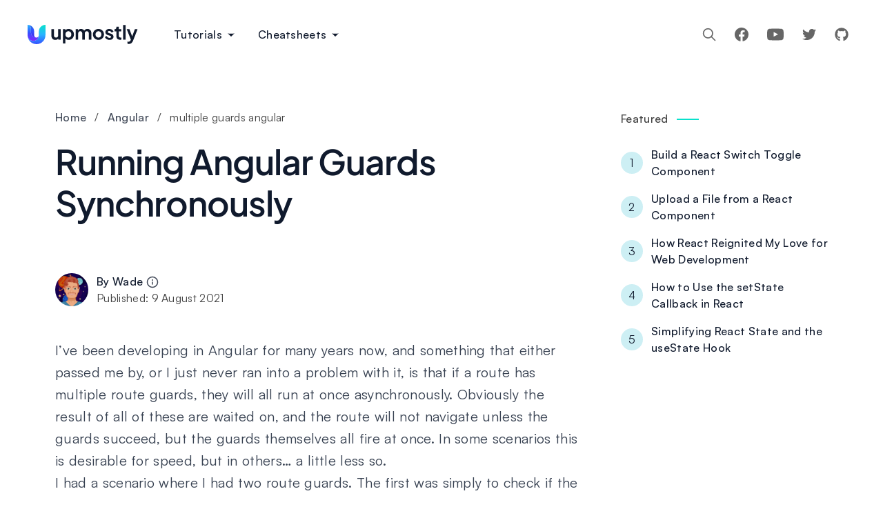

--- FILE ---
content_type: text/html; charset=UTF-8
request_url: https://upmostly.com/angular/running-angular-guards-synchronously
body_size: 24958
content:
<!DOCTYPE html>
<html lang="en" dir="ltr">

<head>
  <meta charset="utf-8">
  <meta name="viewport" content="width=device-width, initial-scale=1, shrink-to-fit=no">
  <title>Running Angular Guards Synchronously - Upmostly</title>
  	<style>img:is([sizes="auto" i], [sizes^="auto," i]) { contain-intrinsic-size: 3000px 1500px }</style>
	
<!-- Search Engine Optimization by Rank Math PRO - https://rankmath.com/ -->
<title>Running Angular Guards Synchronously - Upmostly</title>
<meta name="description" content="I’ve been developing in Angular for many years now, and something that either passed me by, or I just never ran into a problem with it, is that if a route has"/>
<meta name="robots" content="follow, index, max-snippet:-1, max-video-preview:-1, max-image-preview:large"/>
<link rel="canonical" href="https://upmostly.com/angular/running-angular-guards-synchronously" />
<meta property="og:locale" content="en_US" />
<meta property="og:type" content="article" />
<meta property="og:title" content="Running Angular Guards Synchronously - Upmostly" />
<meta property="og:description" content="I’ve been developing in Angular for many years now, and something that either passed me by, or I just never ran into a problem with it, is that if a route has" />
<meta property="og:url" content="https://upmostly.com/angular/running-angular-guards-synchronously" />
<meta property="og:site_name" content="Upmostly" />
<meta property="article:publisher" content="https://www.facebook.com/upmostlyhq" />
<meta property="article:section" content="Angular" />
<meta property="og:updated_time" content="2022-11-01T09:49:23-05:00" />
<meta property="og:image" content="https://cdn-upmostlymulti.pressidium.com/wp-content/uploads/Running-Angular-Guards-Synchronously.jpeg" />
<meta property="og:image:secure_url" content="https://cdn-upmostlymulti.pressidium.com/wp-content/uploads/Running-Angular-Guards-Synchronously.jpeg" />
<meta property="og:image:width" content="1200" />
<meta property="og:image:height" content="624" />
<meta property="og:image:alt" content="Running Angular Guards Synchronously" />
<meta property="og:image:type" content="image/jpeg" />
<meta property="article:published_time" content="2021-08-09T11:58:00-05:00" />
<meta property="article:modified_time" content="2022-11-01T09:49:23-05:00" />
<meta name="twitter:card" content="summary_large_image" />
<meta name="twitter:title" content="Running Angular Guards Synchronously - Upmostly" />
<meta name="twitter:description" content="I’ve been developing in Angular for many years now, and something that either passed me by, or I just never ran into a problem with it, is that if a route has" />
<meta name="twitter:site" content="@upmostlyhq" />
<meta name="twitter:creator" content="@upmostlyhq" />
<meta name="twitter:image" content="https://cdn-upmostlymulti.pressidium.com/wp-content/uploads/Running-Angular-Guards-Synchronously.jpeg" />
<meta name="twitter:label1" content="Written by" />
<meta name="twitter:data1" content="Wade" />
<meta name="twitter:label2" content="Time to read" />
<meta name="twitter:data2" content="2 minutes" />
<script type="application/ld+json" class="rank-math-schema-pro">{"@context":"https://schema.org","@graph":[{"@type":"Organization","@id":"https://upmostly.com/#organization","name":"Upmostly","sameAs":["https://www.facebook.com/upmostlyhq","https://twitter.com/upmostlyhq"],"logo":{"@type":"ImageObject","@id":"https://upmostly.com/#logo","url":"https://upmostly.com/wp-content/uploads/upmostly-logo-v2-1.png","contentUrl":"https://upmostly.com/wp-content/uploads/upmostly-logo-v2-1.png","caption":"Upmostly","inLanguage":"en-US","width":"100","height":"100"}},{"@type":"WebSite","@id":"https://upmostly.com/#website","url":"https://upmostly.com","name":"Upmostly","publisher":{"@id":"https://upmostly.com/#organization"},"inLanguage":"en-US"},{"@type":"ImageObject","@id":"https://upmostly.com/wp-content/uploads/Running-Angular-Guards-Synchronously.jpeg","url":"https://upmostly.com/wp-content/uploads/Running-Angular-Guards-Synchronously.jpeg","width":"1200","height":"624","caption":"Running Angular Guards Synchronously","inLanguage":"en-US"},{"@type":"BreadcrumbList","@id":"https://upmostly.com/angular/running-angular-guards-synchronously#breadcrumb","itemListElement":[{"@type":"ListItem","position":"1","item":{"@id":"https://upmostly.com","name":"Home"}},{"@type":"ListItem","position":"2","item":{"@id":"https://upmostly.com/angular","name":"Angular"}},{"@type":"ListItem","position":"3","item":{"@id":"https://upmostly.com/angular/running-angular-guards-synchronously","name":"multiple guards angular"}}]},{"@type":"WebPage","@id":"https://upmostly.com/angular/running-angular-guards-synchronously#webpage","url":"https://upmostly.com/angular/running-angular-guards-synchronously","name":"Running Angular Guards Synchronously - Upmostly","datePublished":"2021-08-09T11:58:00-05:00","dateModified":"2022-11-01T09:49:23-05:00","isPartOf":{"@id":"https://upmostly.com/#website"},"primaryImageOfPage":{"@id":"https://upmostly.com/wp-content/uploads/Running-Angular-Guards-Synchronously.jpeg"},"inLanguage":"en-US","breadcrumb":{"@id":"https://upmostly.com/angular/running-angular-guards-synchronously#breadcrumb"}},{"@type":"Person","@id":"https://upmostly.com/author/tutorialsforangular","name":"Wade","url":"https://upmostly.com/author/tutorialsforangular","image":{"@type":"ImageObject","@id":"https://upmostly.com/wp-content/uploads/AvatarMaker-96x96.png","url":"https://upmostly.com/wp-content/uploads/AvatarMaker-96x96.png","caption":"Wade","inLanguage":"en-US"},"worksFor":{"@id":"https://upmostly.com/#organization"}},{"@type":"Article","headline":"Running Angular Guards Synchronously - Upmostly","datePublished":"2021-08-09T11:58:00-05:00","dateModified":"2022-11-01T09:49:23-05:00","articleSection":"Angular","author":{"@id":"https://upmostly.com/author/tutorialsforangular","name":"Wade"},"publisher":{"@id":"https://upmostly.com/#organization"},"description":"I\u2019ve been developing in Angular for many years now, and something that either passed me by, or I just never ran into a problem with it, is that if a route has","name":"Running Angular Guards Synchronously - Upmostly","@id":"https://upmostly.com/angular/running-angular-guards-synchronously#richSnippet","isPartOf":{"@id":"https://upmostly.com/angular/running-angular-guards-synchronously#webpage"},"image":{"@id":"https://upmostly.com/wp-content/uploads/Running-Angular-Guards-Synchronously.jpeg"},"inLanguage":"en-US","mainEntityOfPage":{"@id":"https://upmostly.com/angular/running-angular-guards-synchronously#webpage"}}]}</script>
<!-- /Rank Math WordPress SEO plugin -->

<link rel='dns-prefetch' href='//scripts.mediavine.com' />
<link rel='dns-prefetch' href='//www.googletagmanager.com' />
<link rel="alternate" type="application/rss+xml" title="Upmostly &raquo; Feed" href="https://upmostly.com/feed" />
<link rel="alternate" type="application/rss+xml" title="Upmostly &raquo; Comments Feed" href="https://upmostly.com/comments/feed" />
<link rel="alternate" type="application/rss+xml" title="Upmostly &raquo; Running Angular Guards Synchronously Comments Feed" href="https://upmostly.com/angular/running-angular-guards-synchronously/feed" />
<style id='wp-emoji-styles-inline-css' type='text/css'>

	img.wp-smiley, img.emoji {
		display: inline !important;
		border: none !important;
		box-shadow: none !important;
		height: 1em !important;
		width: 1em !important;
		margin: 0 0.07em !important;
		vertical-align: -0.1em !important;
		background: none !important;
		padding: 0 !important;
	}
</style>
<link rel='stylesheet' id='wp-block-library-css' href='https://cdn-upmostlymulti.pressidium.com/wp-includes/css/dist/block-library/style.min.css?ver=6.8.3' type='text/css' media='all' />
<style id='classic-theme-styles-inline-css' type='text/css'>
/*! This file is auto-generated */
.wp-block-button__link{color:#fff;background-color:#32373c;border-radius:9999px;box-shadow:none;text-decoration:none;padding:calc(.667em + 2px) calc(1.333em + 2px);font-size:1.125em}.wp-block-file__button{background:#32373c;color:#fff;text-decoration:none}
</style>
<link rel='stylesheet' id='wp-components-css' href='https://cdn-upmostlymulti.pressidium.com/wp-includes/css/dist/components/style.min.css?ver=6.8.3' type='text/css' media='all' />
<link rel='stylesheet' id='wp-preferences-css' href='https://cdn-upmostlymulti.pressidium.com/wp-includes/css/dist/preferences/style.min.css?ver=6.8.3' type='text/css' media='all' />
<link rel='stylesheet' id='wp-block-editor-css' href='https://cdn-upmostlymulti.pressidium.com/wp-includes/css/dist/block-editor/style.min.css?ver=6.8.3' type='text/css' media='all' />
<link rel='stylesheet' id='wp-reusable-blocks-css' href='https://cdn-upmostlymulti.pressidium.com/wp-includes/css/dist/reusable-blocks/style.min.css?ver=6.8.3' type='text/css' media='all' />
<link rel='stylesheet' id='wp-patterns-css' href='https://cdn-upmostlymulti.pressidium.com/wp-includes/css/dist/patterns/style.min.css?ver=6.8.3' type='text/css' media='all' />
<link rel='stylesheet' id='wp-editor-css' href='https://cdn-upmostlymulti.pressidium.com/wp-includes/css/dist/editor/style.min.css?ver=6.8.3' type='text/css' media='all' />
<link rel='stylesheet' id='codeplus-cgb-style-css-css' href='https://cdn-upmostlymulti.pressidium.com/wp-content/plugins/codeplus/dist/blocks.style.build.css?ver=6.8.3' type='text/css' media='all' />
<style id='global-styles-inline-css' type='text/css'>
:root{--wp--preset--aspect-ratio--square: 1;--wp--preset--aspect-ratio--4-3: 4/3;--wp--preset--aspect-ratio--3-4: 3/4;--wp--preset--aspect-ratio--3-2: 3/2;--wp--preset--aspect-ratio--2-3: 2/3;--wp--preset--aspect-ratio--16-9: 16/9;--wp--preset--aspect-ratio--9-16: 9/16;--wp--preset--color--black: #000000;--wp--preset--color--cyan-bluish-gray: #abb8c3;--wp--preset--color--white: #ffffff;--wp--preset--color--pale-pink: #f78da7;--wp--preset--color--vivid-red: #cf2e2e;--wp--preset--color--luminous-vivid-orange: #ff6900;--wp--preset--color--luminous-vivid-amber: #fcb900;--wp--preset--color--light-green-cyan: #7bdcb5;--wp--preset--color--vivid-green-cyan: #00d084;--wp--preset--color--pale-cyan-blue: #8ed1fc;--wp--preset--color--vivid-cyan-blue: #0693e3;--wp--preset--color--vivid-purple: #9b51e0;--wp--preset--gradient--vivid-cyan-blue-to-vivid-purple: linear-gradient(135deg,rgba(6,147,227,1) 0%,rgb(155,81,224) 100%);--wp--preset--gradient--light-green-cyan-to-vivid-green-cyan: linear-gradient(135deg,rgb(122,220,180) 0%,rgb(0,208,130) 100%);--wp--preset--gradient--luminous-vivid-amber-to-luminous-vivid-orange: linear-gradient(135deg,rgba(252,185,0,1) 0%,rgba(255,105,0,1) 100%);--wp--preset--gradient--luminous-vivid-orange-to-vivid-red: linear-gradient(135deg,rgba(255,105,0,1) 0%,rgb(207,46,46) 100%);--wp--preset--gradient--very-light-gray-to-cyan-bluish-gray: linear-gradient(135deg,rgb(238,238,238) 0%,rgb(169,184,195) 100%);--wp--preset--gradient--cool-to-warm-spectrum: linear-gradient(135deg,rgb(74,234,220) 0%,rgb(151,120,209) 20%,rgb(207,42,186) 40%,rgb(238,44,130) 60%,rgb(251,105,98) 80%,rgb(254,248,76) 100%);--wp--preset--gradient--blush-light-purple: linear-gradient(135deg,rgb(255,206,236) 0%,rgb(152,150,240) 100%);--wp--preset--gradient--blush-bordeaux: linear-gradient(135deg,rgb(254,205,165) 0%,rgb(254,45,45) 50%,rgb(107,0,62) 100%);--wp--preset--gradient--luminous-dusk: linear-gradient(135deg,rgb(255,203,112) 0%,rgb(199,81,192) 50%,rgb(65,88,208) 100%);--wp--preset--gradient--pale-ocean: linear-gradient(135deg,rgb(255,245,203) 0%,rgb(182,227,212) 50%,rgb(51,167,181) 100%);--wp--preset--gradient--electric-grass: linear-gradient(135deg,rgb(202,248,128) 0%,rgb(113,206,126) 100%);--wp--preset--gradient--midnight: linear-gradient(135deg,rgb(2,3,129) 0%,rgb(40,116,252) 100%);--wp--preset--font-size--small: 13px;--wp--preset--font-size--medium: 20px;--wp--preset--font-size--large: 36px;--wp--preset--font-size--x-large: 42px;--wp--preset--spacing--20: 0.44rem;--wp--preset--spacing--30: 0.67rem;--wp--preset--spacing--40: 1rem;--wp--preset--spacing--50: 1.5rem;--wp--preset--spacing--60: 2.25rem;--wp--preset--spacing--70: 3.38rem;--wp--preset--spacing--80: 5.06rem;--wp--preset--shadow--natural: 6px 6px 9px rgba(0, 0, 0, 0.2);--wp--preset--shadow--deep: 12px 12px 50px rgba(0, 0, 0, 0.4);--wp--preset--shadow--sharp: 6px 6px 0px rgba(0, 0, 0, 0.2);--wp--preset--shadow--outlined: 6px 6px 0px -3px rgba(255, 255, 255, 1), 6px 6px rgba(0, 0, 0, 1);--wp--preset--shadow--crisp: 6px 6px 0px rgba(0, 0, 0, 1);}:where(.is-layout-flex){gap: 0.5em;}:where(.is-layout-grid){gap: 0.5em;}body .is-layout-flex{display: flex;}.is-layout-flex{flex-wrap: wrap;align-items: center;}.is-layout-flex > :is(*, div){margin: 0;}body .is-layout-grid{display: grid;}.is-layout-grid > :is(*, div){margin: 0;}:where(.wp-block-columns.is-layout-flex){gap: 2em;}:where(.wp-block-columns.is-layout-grid){gap: 2em;}:where(.wp-block-post-template.is-layout-flex){gap: 1.25em;}:where(.wp-block-post-template.is-layout-grid){gap: 1.25em;}.has-black-color{color: var(--wp--preset--color--black) !important;}.has-cyan-bluish-gray-color{color: var(--wp--preset--color--cyan-bluish-gray) !important;}.has-white-color{color: var(--wp--preset--color--white) !important;}.has-pale-pink-color{color: var(--wp--preset--color--pale-pink) !important;}.has-vivid-red-color{color: var(--wp--preset--color--vivid-red) !important;}.has-luminous-vivid-orange-color{color: var(--wp--preset--color--luminous-vivid-orange) !important;}.has-luminous-vivid-amber-color{color: var(--wp--preset--color--luminous-vivid-amber) !important;}.has-light-green-cyan-color{color: var(--wp--preset--color--light-green-cyan) !important;}.has-vivid-green-cyan-color{color: var(--wp--preset--color--vivid-green-cyan) !important;}.has-pale-cyan-blue-color{color: var(--wp--preset--color--pale-cyan-blue) !important;}.has-vivid-cyan-blue-color{color: var(--wp--preset--color--vivid-cyan-blue) !important;}.has-vivid-purple-color{color: var(--wp--preset--color--vivid-purple) !important;}.has-black-background-color{background-color: var(--wp--preset--color--black) !important;}.has-cyan-bluish-gray-background-color{background-color: var(--wp--preset--color--cyan-bluish-gray) !important;}.has-white-background-color{background-color: var(--wp--preset--color--white) !important;}.has-pale-pink-background-color{background-color: var(--wp--preset--color--pale-pink) !important;}.has-vivid-red-background-color{background-color: var(--wp--preset--color--vivid-red) !important;}.has-luminous-vivid-orange-background-color{background-color: var(--wp--preset--color--luminous-vivid-orange) !important;}.has-luminous-vivid-amber-background-color{background-color: var(--wp--preset--color--luminous-vivid-amber) !important;}.has-light-green-cyan-background-color{background-color: var(--wp--preset--color--light-green-cyan) !important;}.has-vivid-green-cyan-background-color{background-color: var(--wp--preset--color--vivid-green-cyan) !important;}.has-pale-cyan-blue-background-color{background-color: var(--wp--preset--color--pale-cyan-blue) !important;}.has-vivid-cyan-blue-background-color{background-color: var(--wp--preset--color--vivid-cyan-blue) !important;}.has-vivid-purple-background-color{background-color: var(--wp--preset--color--vivid-purple) !important;}.has-black-border-color{border-color: var(--wp--preset--color--black) !important;}.has-cyan-bluish-gray-border-color{border-color: var(--wp--preset--color--cyan-bluish-gray) !important;}.has-white-border-color{border-color: var(--wp--preset--color--white) !important;}.has-pale-pink-border-color{border-color: var(--wp--preset--color--pale-pink) !important;}.has-vivid-red-border-color{border-color: var(--wp--preset--color--vivid-red) !important;}.has-luminous-vivid-orange-border-color{border-color: var(--wp--preset--color--luminous-vivid-orange) !important;}.has-luminous-vivid-amber-border-color{border-color: var(--wp--preset--color--luminous-vivid-amber) !important;}.has-light-green-cyan-border-color{border-color: var(--wp--preset--color--light-green-cyan) !important;}.has-vivid-green-cyan-border-color{border-color: var(--wp--preset--color--vivid-green-cyan) !important;}.has-pale-cyan-blue-border-color{border-color: var(--wp--preset--color--pale-cyan-blue) !important;}.has-vivid-cyan-blue-border-color{border-color: var(--wp--preset--color--vivid-cyan-blue) !important;}.has-vivid-purple-border-color{border-color: var(--wp--preset--color--vivid-purple) !important;}.has-vivid-cyan-blue-to-vivid-purple-gradient-background{background: var(--wp--preset--gradient--vivid-cyan-blue-to-vivid-purple) !important;}.has-light-green-cyan-to-vivid-green-cyan-gradient-background{background: var(--wp--preset--gradient--light-green-cyan-to-vivid-green-cyan) !important;}.has-luminous-vivid-amber-to-luminous-vivid-orange-gradient-background{background: var(--wp--preset--gradient--luminous-vivid-amber-to-luminous-vivid-orange) !important;}.has-luminous-vivid-orange-to-vivid-red-gradient-background{background: var(--wp--preset--gradient--luminous-vivid-orange-to-vivid-red) !important;}.has-very-light-gray-to-cyan-bluish-gray-gradient-background{background: var(--wp--preset--gradient--very-light-gray-to-cyan-bluish-gray) !important;}.has-cool-to-warm-spectrum-gradient-background{background: var(--wp--preset--gradient--cool-to-warm-spectrum) !important;}.has-blush-light-purple-gradient-background{background: var(--wp--preset--gradient--blush-light-purple) !important;}.has-blush-bordeaux-gradient-background{background: var(--wp--preset--gradient--blush-bordeaux) !important;}.has-luminous-dusk-gradient-background{background: var(--wp--preset--gradient--luminous-dusk) !important;}.has-pale-ocean-gradient-background{background: var(--wp--preset--gradient--pale-ocean) !important;}.has-electric-grass-gradient-background{background: var(--wp--preset--gradient--electric-grass) !important;}.has-midnight-gradient-background{background: var(--wp--preset--gradient--midnight) !important;}.has-small-font-size{font-size: var(--wp--preset--font-size--small) !important;}.has-medium-font-size{font-size: var(--wp--preset--font-size--medium) !important;}.has-large-font-size{font-size: var(--wp--preset--font-size--large) !important;}.has-x-large-font-size{font-size: var(--wp--preset--font-size--x-large) !important;}
:where(.wp-block-post-template.is-layout-flex){gap: 1.25em;}:where(.wp-block-post-template.is-layout-grid){gap: 1.25em;}
:where(.wp-block-columns.is-layout-flex){gap: 2em;}:where(.wp-block-columns.is-layout-grid){gap: 2em;}
:root :where(.wp-block-pullquote){font-size: 1.5em;line-height: 1.6;}
</style>
<link rel='stylesheet' id='mkaz-code-syntax-prism-css-css' href='https://cdn-upmostlymulti.pressidium.com/wp-content/plugins/code-syntax-block/assets/prism-a11y-dark.css?ver=1715354562' type='text/css' media='all' />
<link rel='stylesheet' id='crp-style-text-only-css' href='https://cdn-upmostlymulti.pressidium.com/wp-content/plugins/contextual-related-posts/css/text-only.min.css?ver=4.0.3' type='text/css' media='all' />
<link rel='stylesheet' id='customstyle-css' href='https://cdn-upmostlymulti.pressidium.com/wp-content/themes/wp-theme/dist/main.css?ver=2.90' type='text/css' media='all' />
<style id='akismet-widget-style-inline-css' type='text/css'>

			.a-stats {
				--akismet-color-mid-green: #357b49;
				--akismet-color-white: #fff;
				--akismet-color-light-grey: #f6f7f7;

				max-width: 350px;
				width: auto;
			}

			.a-stats * {
				all: unset;
				box-sizing: border-box;
			}

			.a-stats strong {
				font-weight: 600;
			}

			.a-stats a.a-stats__link,
			.a-stats a.a-stats__link:visited,
			.a-stats a.a-stats__link:active {
				background: var(--akismet-color-mid-green);
				border: none;
				box-shadow: none;
				border-radius: 8px;
				color: var(--akismet-color-white);
				cursor: pointer;
				display: block;
				font-family: -apple-system, BlinkMacSystemFont, 'Segoe UI', 'Roboto', 'Oxygen-Sans', 'Ubuntu', 'Cantarell', 'Helvetica Neue', sans-serif;
				font-weight: 500;
				padding: 12px;
				text-align: center;
				text-decoration: none;
				transition: all 0.2s ease;
			}

			/* Extra specificity to deal with TwentyTwentyOne focus style */
			.widget .a-stats a.a-stats__link:focus {
				background: var(--akismet-color-mid-green);
				color: var(--akismet-color-white);
				text-decoration: none;
			}

			.a-stats a.a-stats__link:hover {
				filter: brightness(110%);
				box-shadow: 0 4px 12px rgba(0, 0, 0, 0.06), 0 0 2px rgba(0, 0, 0, 0.16);
			}

			.a-stats .count {
				color: var(--akismet-color-white);
				display: block;
				font-size: 1.5em;
				line-height: 1.4;
				padding: 0 13px;
				white-space: nowrap;
			}
		
</style>
<script type="text/javascript" async="async" fetchpriority="high" data-noptimize="1" data-cfasync="false" src="https://scripts.mediavine.com/tags/upmostly.js?ver=6.8.3" id="mv-script-wrapper-js"></script>
<link rel="https://api.w.org/" href="https://upmostly.com/wp-json/" /><link rel="alternate" title="JSON" type="application/json" href="https://upmostly.com/wp-json/wp/v2/posts/8093" /><link rel="EditURI" type="application/rsd+xml" title="RSD" href="https://upmostly.com/xmlrpc.php?rsd" />
<link rel='shortlink' href='https://upmostly.com/?p=8093' />
<link rel="alternate" title="oEmbed (JSON)" type="application/json+oembed" href="https://upmostly.com/wp-json/oembed/1.0/embed?url=http%3A%2F%2Fupmostly.com%2Fangular%2Frunning-angular-guards-synchronously" />
<link rel="alternate" title="oEmbed (XML)" type="text/xml+oembed" href="https://upmostly.com/wp-json/oembed/1.0/embed?url=http%3A%2F%2Fupmostly.com%2Fangular%2Frunning-angular-guards-synchronously&#038;format=xml" />
<meta name="generator" content="Site Kit by Google 1.152.1" /><link rel="icon" href="https://cdn-upmostlymulti.pressidium.com/wp-content/uploads/cropped-upmostly-logo-v2-32x32.png" sizes="32x32" />
<link rel="icon" href="https://cdn-upmostlymulti.pressidium.com/wp-content/uploads/cropped-upmostly-logo-v2-192x192.png" sizes="192x192" />
<link rel="apple-touch-icon" href="https://cdn-upmostlymulti.pressidium.com/wp-content/uploads/cropped-upmostly-logo-v2-180x180.png" />
<meta name="msapplication-TileImage" content="https://cdn-upmostlymulti.pressidium.com/wp-content/uploads/cropped-upmostly-logo-v2-270x270.png" />
  <!-- Global site tag (gtag.js) - Google Analytics -->
  <!-- Google Tag Manager -->
  <script>(function(w,d,s,l,i){w[l]=w[l]||[];w[l].push({'gtm.start':
new Date().getTime(),event:'gtm.js'});var f=d.getElementsByTagName(s)[0],
j=d.createElement(s),dl=l!='dataLayer'?'&l='+l:'';j.async=true;j.src=
'https://www.googletagmanager.com/gtm.js?id='+i+dl;f.parentNode.insertBefore(j,f);
})(window,document,'script','dataLayer','GTM-MLZ25DM');</script>
  <script src="https://kit.fontawesome.com/b1848a22a4.js" crossorigin="anonymous"></script>
  <meta name="verifyownership" content="e7b99c527c8b7c082ed0e78602e966a0" />
</head>

<body class="tracking-wide">

<!-- Google Tag Manager (noscript) -->
<noscript><iframe src="https://www.googletagmanager.com/ns.html?id=GTM-MLZ25DM"
height="0" width="0" style="display:none;visibility:hidden"></iframe></noscript>
<!-- End Google Tag Manager (noscript) -->
  
<header class="header-v2 js-header-v2 ">
	<div class="header-v2__wrapper  bg-[#ffffff]  nav !min-h-0 !max-w-none !px-0">
		<div class="header-v2__container w-full mx-auto px-4 md:px-10">
			<div class="header-v2__logo">
				<a href="https://upmostly.com/" onclick="gtag('event', 'click', { 'event_category': 'navigation', 'event_label': 'logo' });">
					<svg class="inline-block w-[148px] h-[26px] sm:w-[160px] sm:h-[28px]" alt="Upmostly Logo" width="160" height="28" viewbox="0 0 160 28" fill="none" xmlns="http://www.w3.org/2000/svg">
						<g clip-path="url(#clip0_222_145)">
							<path d="M36.0392 20.1201C35.0202 18.9699 34.5107 17.4622 34.5107 15.5972V6.27014H38.1803V15.2878C38.1593 15.7128 38.224 16.1377 38.3706 16.5373C38.5172 16.9368 38.7427 17.3027 39.0336 17.6133C39.6384 18.1723 40.4324 18.4815 41.2559 18.4786C42.0795 18.4757 42.8713 18.1609 43.4721 17.5977C43.7701 17.2772 44.0006 16.9001 44.1498 16.4888C44.2991 16.0775 44.3641 15.6403 44.3411 15.2034V6.27014H48.0075V21.5048H44.538V19.6919C44.1227 20.3867 43.5146 20.9459 42.7876 21.3016C41.996 21.6763 41.1283 21.8624 40.2526 21.8455C38.4627 21.8413 37.0582 21.2662 36.0392 20.1201Z" fill="#101A2D"/>
							<path d="M51.1987 6.27015H54.637V8.0643C55.1923 7.38454 55.9031 6.84848 56.7093 6.50145C57.6041 6.11627 58.5703 5.92454 59.5443 5.93882C60.9185 5.91963 62.2711 6.28211 63.4515 6.98593C64.6027 7.67894 65.5496 8.66471 66.1958 9.84282C66.8763 11.081 67.2231 12.4748 67.2023 13.8875C67.2255 15.3064 66.8786 16.7068 66.1958 17.9509C65.5456 19.1219 64.5993 20.1017 63.4515 20.7921C62.2582 21.5008 60.8913 21.8634 59.5037 21.8392C58.6149 21.8475 57.7323 21.6917 56.9 21.3798C56.129 21.0915 55.4311 20.6369 54.8558 20.0482V27.106H51.1987V6.27015ZM61.3197 17.8915C61.9695 17.4957 62.4982 16.9292 62.8482 16.2536C63.228 15.5235 63.4203 14.7104 63.4077 13.8875C63.4215 13.0694 63.2291 12.2611 62.8482 11.5369C62.493 10.8651 61.9654 10.2998 61.3197 9.89908C60.8321 9.59436 60.2867 9.39381 59.7178 9.31002C59.1489 9.22623 58.5688 9.26101 58.014 9.41219C57.4592 9.56337 56.9416 9.82767 56.4939 10.1885C56.0461 10.5493 55.6778 10.9988 55.4122 11.5088C55.0386 12.2451 54.8518 13.062 54.8683 13.8875C54.852 14.7139 55.0387 15.5318 55.4122 16.2693C55.7583 16.9447 56.2867 17.5098 56.9374 17.9003C57.5882 18.2909 58.3354 18.4914 59.0942 18.4791C59.8765 18.4956 60.6476 18.292 61.3197 17.8915Z" fill="#101A2D"/>
							<path d="M69.6841 6.27016H73.1223V8.17683C73.4956 7.44736 74.0941 6.85765 74.829 6.49521C75.6249 6.11242 76.4996 5.92185 77.3827 5.93883C78.3537 5.92556 79.3125 6.15665 80.1708 6.61086C80.9613 7.0214 81.624 7.64088 82.0868 8.40188C82.5721 7.61932 83.2616 6.98389 84.081 6.56397C84.9293 6.14224 85.8656 5.92798 86.8129 5.93883C87.8252 5.91765 88.8246 6.16805 89.7073 6.66399C90.5454 7.14779 91.2375 7.84857 91.7109 8.69257C92.2178 9.61346 92.4733 10.6516 92.4517 11.7026V21.5048H88.7696V12.5716C88.8161 11.7009 88.5301 10.845 87.9694 10.1773C87.6899 9.89546 87.3573 9.67178 86.9909 9.51914C86.6245 9.36649 86.2315 9.2879 85.8346 9.2879C85.4376 9.2879 85.0446 9.36649 84.6782 9.51914C84.3118 9.67178 83.9792 9.89546 83.6997 10.1773C83.1358 10.8378 82.8452 11.6885 82.887 12.5559V21.5048H79.2331V12.5716C79.2796 11.7009 78.9936 10.845 78.4329 10.1773C78.1534 9.89546 77.8208 9.67178 77.4544 9.51914C77.088 9.36649 76.695 9.2879 76.2981 9.2879C75.9011 9.2879 75.5081 9.36649 75.1417 9.51914C74.7753 9.67178 74.4427 9.89546 74.1632 10.1773C73.5993 10.8378 73.3087 11.6885 73.3505 12.5559V21.5048H69.6841V6.27016Z" fill="#101A2D"/>
							<path d="M98.6563 20.8046C97.4258 20.1228 96.4043 19.1186 95.7016 17.8999C94.9989 16.6811 94.6415 15.294 94.6679 13.8875C94.6427 12.4826 94.9992 11.0973 95.6994 9.87914C96.3996 8.66097 97.4172 7.65564 98.6438 6.9703C99.8944 6.2913 101.295 5.93564 102.718 5.93564C104.141 5.93564 105.542 6.2913 106.792 6.9703C107.988 7.64483 108.987 8.61993 109.69 9.79906C110.42 11.036 110.794 12.4512 110.768 13.8875C110.79 15.2971 110.429 16.6861 109.724 17.9069C109.019 19.1277 107.996 20.1345 106.764 20.8203C105.519 21.4941 104.126 21.8469 102.71 21.8469C101.295 21.8469 99.9013 21.4941 98.6563 20.8203V20.8046ZM104.908 17.8915C105.539 17.4892 106.05 16.9231 106.386 16.2536C106.756 15.5206 106.943 14.7086 106.93 13.8875C106.944 13.0712 106.757 12.264 106.386 11.5369C106.043 10.8703 105.531 10.3055 104.901 9.89908C104.253 9.49 103.499 9.28025 102.732 9.29582C101.96 9.28501 101.201 9.49426 100.544 9.89908C99.9017 10.298 99.3799 10.8642 99.0345 11.5369C98.6606 12.2632 98.4726 13.0708 98.4875 13.8875C98.4699 14.708 98.6534 15.5203 99.022 16.2536C99.3628 16.9295 99.8857 17.4968 100.532 17.8915C101.192 18.2869 101.95 18.4904 102.72 18.4791C103.488 18.4978 104.246 18.2937 104.901 17.8915H104.908Z" fill="#101A2D"/>
							<path d="M114.52 20.664C113.36 19.9366 112.487 18.8331 112.044 17.5383L114.788 16.2224C115.154 17.0266 115.722 17.7216 116.439 18.2384C117.123 18.719 117.941 18.9706 118.777 18.9574C119.33 18.9803 119.877 18.8282 120.34 18.5229C120.531 18.3903 120.686 18.2119 120.791 18.0038C120.896 17.7958 120.947 17.5648 120.94 17.332C120.945 17.1322 120.901 16.9341 120.811 16.7557C120.721 16.5772 120.588 16.424 120.424 16.3099C120.047 16.0427 119.623 15.8487 119.174 15.7379L116.673 15.0377C115.385 14.6626 114.407 14.1 113.747 13.328C113.098 12.5799 112.75 11.6176 112.769 10.6274C112.75 9.75634 113 8.90061 113.485 8.17682C113.983 7.45711 114.671 6.89004 115.473 6.53896C116.553 6.08091 117.726 5.88274 118.897 5.96037C120.068 6.038 121.204 6.38927 122.215 6.98593C123.298 7.66445 124.125 8.68372 124.565 9.88345L121.752 11.1994C121.519 10.5178 121.06 9.93584 120.452 9.549C119.834 9.13628 119.107 8.9185 118.364 8.92386C117.842 8.89522 117.326 9.04635 116.901 9.35208C116.732 9.47864 116.596 9.6436 116.504 9.8333C116.411 10.023 116.365 10.232 116.37 10.443C116.365 10.6425 116.412 10.8399 116.505 11.0166C116.598 11.1932 116.734 11.3432 116.901 11.4526C117.294 11.7209 117.729 11.9197 118.189 12.0402L120.624 12.7685C121.738 13.0306 122.751 13.6142 123.537 14.447C124.2 15.2051 124.555 16.1844 124.531 17.1913C124.546 18.0549 124.292 18.9017 123.803 19.6137C123.294 20.3356 122.597 20.9034 121.787 21.2547C120.837 21.6638 119.81 21.8631 118.777 21.8392C117.273 21.8772 115.791 21.4682 114.52 20.664Z" fill="#101A2D"/>
							<path d="M130.079 20.2451C129.135 19.2928 128.663 17.9675 128.663 16.2693V9.549H126.031V6.27015H126.313C126.946 6.31124 127.569 6.09997 128.047 5.68252C128.265 5.4576 128.433 5.18949 128.541 4.89552C128.649 4.60155 128.693 4.28825 128.672 3.97589V2.81313H132.342V6.27015H135.843V9.549H132.342V16.0723C132.322 16.3931 132.367 16.7146 132.475 17.0175C132.582 17.3205 132.75 17.5986 132.967 17.8352C133.38 18.2478 134.033 18.4604 134.927 18.4604C135.256 18.4574 135.584 18.4303 135.908 18.3791V21.5329C135.306 21.6272 134.696 21.6742 134.086 21.6736C132.359 21.6736 131.023 21.1974 130.079 20.2451Z" fill="#101A2D"/>
							<path d="M138.44 0.312576H142.107V21.5048H138.44V0.312576Z" fill="#101A2D"/>
							<path d="M145.736 27.5937C145.368 27.539 145.009 27.4338 144.67 27.2811V24.1929C144.964 24.2741 145.264 24.3347 145.567 24.3742C145.877 24.4194 146.191 24.4434 146.505 24.4461C147.338 24.4461 147.95 24.2492 148.339 23.8553C148.764 23.4041 149.11 22.8842 149.361 22.3175L149.721 21.5048L143.691 6.27014H147.639L151.596 16.7725L155.516 6.27014H159.495L152.847 23.0458C152.376 24.3669 151.582 25.549 150.537 26.484C149.526 27.3146 148.247 27.748 146.939 27.7031C146.536 27.7002 146.133 27.6636 145.736 27.5937Z" fill="#101A2D"/>
							<path d="M16.363 15.2878C16.2993 17.3854 15.4325 19.3784 13.9415 20.8553C12.4505 22.3321 10.4493 23.18 8.35117 23.2237C6.25304 23.2674 4.21825 22.5037 2.66703 21.0903C1.11582 19.6768 0.166678 17.7216 0.0156285 15.6285C0.0156285 15.4409 0.0156285 15.2534 0.0156285 15.0627V0H0C0.0843938 0 0.165662 0 0.24693 0C1.45937 0.0623773 2.60177 0.587128 3.43904 1.46626C4.27631 2.34539 4.74474 3.51202 4.74793 4.72605V10.3148C4.75235 12.4318 5.57762 14.4645 7.05017 15.9855C8.52271 17.5064 10.5277 18.3969 12.6434 18.4697C12.7403 18.4697 12.8435 18.4697 12.956 18.4697C13.8198 18.4643 14.6499 18.1339 15.2811 17.5443C15.9124 16.9548 16.2987 16.1492 16.363 15.2878Z" fill="url(#paint0_linear_222_145)"/>
							<path d="M25.8839 4.63033e-06V15.0565C25.8848 18.4395 24.5608 21.6884 22.1955 24.1071C19.8302 26.5259 16.6118 27.9222 13.2296 27.997C9.84737 28.0718 6.57036 26.8191 4.10049 24.5073C1.63062 22.1954 0.1643 19.0083 0.015625 15.6285C0.158592 17.7433 1.11624 19.7201 2.6871 21.1432C4.25795 22.5663 6.31953 23.3246 8.4381 23.2586C10.5567 23.1926 12.567 22.3074 14.0463 20.7893C15.5255 19.2712 16.3582 17.2386 16.3693 15.119C16.3693 15.1003 16.3693 15.0815 16.3693 15.0627V9.51463C16.368 8.2648 16.6133 7.027 17.091 5.87208C17.5687 4.71716 18.2695 3.66778 19.1533 2.78402C20.0371 1.90026 21.0864 1.19947 22.2414 0.72175C23.3963 0.244032 24.6341 -0.00122895 25.8839 4.63033e-06Z" fill="url(#paint1_linear_222_145)"/>
							<path d="M12.6436 18.4697C10.5295 18.3945 8.52685 17.503 7.05631 15.9823C5.58576 14.4616 4.76178 12.4302 4.75745 10.3148V4.74481C4.75894 3.52599 4.29135 2.35334 3.45161 1.46996C2.61188 0.586576 1.4644 0.0602174 0.24707 0C1.83165 0.0315086 3.38279 0.461485 4.75745 1.25028C6.20846 2.08654 7.41286 3.29122 8.24878 4.74243C9.08471 6.19363 9.52251 7.83988 9.51789 9.51462V15.0565C9.52057 15.9124 9.8424 16.7365 10.4205 17.3678C10.9985 17.999 11.7912 18.3919 12.6436 18.4697Z" fill="url(#paint2_linear_222_145)"/>
						</g>
						<defs>
							<linearGradient id="paint0_linear_222_145" x1="8.17995" y1="23.2427" x2="8.17995" y2="0" gradientunits="userSpaceOnUse">
								<stop stop-color="#8029FF"/>
								<stop offset="0.5" stop-color="#3551FF"/>
								<stop offset="1" stop-color="#29B6FF"/>
							</linearGradient>
							<linearGradient id="paint1_linear_222_145" x1="12.9498" y1="28" x2="12.9498" y2="3.33786e-06" gradientunits="userSpaceOnUse">
								<stop stop-color="#3551FF"/>
								<stop offset="0.5" stop-color="#29B6FF"/>
								<stop offset="1" stop-color="#09E2CC"/>
							</linearGradient>
							<linearGradient id="paint2_linear_222_145" x1="6.44533" y1="18.4697" x2="6.44533" y2="0.0062509" gradientunits="userSpaceOnUse">
								<stop stop-color="#3F25E8"/>
								<stop offset="0.5" stop-color="#3551FF"/>
								<stop offset="1" stop-color="#2572E8"/>
							</linearGradient>
							<clipPath id="clip0_222_145">
								<rect width="159.486" height="28" fill="white"/>
							</clipPath>
						</defs>
					</svg>
									</a>
			</div>

			<div class="flex space-x-2">
				<button class="header-v2__nav-control anim-menu-btn js-tab-focus rounded-full bg-light-yellow" aria-label="Toggle menu" aria-controls="modal-search" onclick="gtag('event', 'click', { 'event_category': 'navigation', 'event_label': 'search' });">
					<svg width="20" height="20" viewbox="0 0 20 20" fill="none" xmlns="http://www.w3.org/2000/svg">
						<title>Toggle search</title>
						<g clip-path="url(#clip0_714_799)">
							<path d="M18.7503 18.7501L13.1992 13.1991" stroke="#101A2D" stroke-width="2" stroke-linecap="round" stroke-linejoin="round"/>
							<path d="M8.25005 15.2501C12.1161 15.2501 15.2501 12.1161 15.2501 8.25005C15.2501 4.38403 12.1161 1.25 8.25005 1.25C4.38403 1.25 1.25 4.38403 1.25 8.25005C1.25 12.1161 4.38403 15.2501 8.25005 15.2501Z" stroke="#101A2D" stroke-width="2" stroke-linecap="round" stroke-linejoin="round"/>
						</g>
					</svg>
				</button>
				<button class="header-v2__nav-control anim-menu-btn js-anim-menu-btn js-anim-menu-btn rounded-full bg-light-yellow" aria-label="Toggle menu">
					<i class="anim-menu-btn__icon anim-menu-btn__icon--close" aria-hidden="true"></i>
				</button>
			</div>

			<nav class="header-v2__nav !fixed md:!static !top-0 !right-0 !left-0 !bottom-0 !h-screen md:!h-auto !w-screen md:!w-full" role="navigation">
				<ul class="header-v2__nav-list header-v2__nav-list--main space-y-8 md:space-y-0">
											<li class="header-v2__nav-item header-v2__nav-item--main header-v2__nav-item--has-children">
							<a href="#0" class="header-v2__nav-link hidden md:flex">
								<span class="text-dark text-base font-medium tracking-[0.32px]">Tutorials</span>
								<svg class="header-v2__nav-dropdown-icon icon ml-1 lg:ml-1.5 text-dark" style="--size: 14px" aria-hidden="true" viewbox="0 0 16 16">
									<polyline fill="currentColor" stroke-width="1" stroke="currentColor" stroke-linecap="round" stroke-linejoin="round" stroke-miterlimit="10" points="3.5,6.5 8,11 12.5,6.5 "></polyline>
								</svg>
							</a>

							<div class="header-v2__nav-dropdown header-v2__nav-dropdown--md !py-0 !px-0">
								<ul class="header-v2__nav-list header-v2__nav-list--title-desc md:py-8 space-y-6">
									<li class="header-v2__nav-item text-base pr-3 md:px-5 after:w-8 after:h-0.5 after:bg-accent after:block after:absolute after:left-full relative after:top-1/2 inline-block">Tutorials</li>
																			<li class="header-v2__nav-item">
											<a href="https://upmostly.com/tutorials" class="header-v2__nav-link !py-0" onclick="gtag('event', 'click', { 'event_category': 'navigation', 'event_label': 'React.js' });">

												<div class="flex md:items-center">
													<i class="bg-[#ffffff] md:bg-opacity-20 flex-shrink-0 mr-4 h-10 w-10 md:h-12 md:w-12 rounded-full not-italic inline-flex items-center justify-center" style="background-color: #e1faff">
																																													<picture
	class="optimized-image" style="display: block; min-height: 1rem; ">
	<!--[if IE 9]><video style="display: none"><![endif]-->
		<source srcset="https://cdn-upmostlymulti.pressidium.com/wp-content/uploads/icons8-react-native-1@2x-28x28-c-default.webp" type="image/webp">
	<source
	srcset="https://cdn-upmostlymulti.pressidium.com/wp-content/uploads/icons8-react-native-1@2x-28x28-c-default.png, https://cdn-upmostlymulti.pressidium.com/wp-content/uploads/icons8-react-native-1@2x-56x56-c-default.png 2x">
	<!--[if IE 9]></video><![endif]-->
	<img loading="lazy" decoding="async" style="contain-intrinsic-size: min(var(--main-width),1280px) min(calc(var(--main-width) * 0.66640625),853px); " class="h-7 w-7 lazy" width="28px" height="28px" src="https://cdn-upmostlymulti.pressidium.com/wp-content/uploads/icons8-react-native-1@2x-40x0-c-default.png" data-src="https://cdn-upmostlymulti.pressidium.com/wp-content/uploads/icons8-react-native-1@2x-28x28-c-default.png" alt="">
</picture>
																											</i>
													<div>
														<strong class="leading-tight text-24 text-dark font-medium mb-2">React.js</strong>
																											</div>
												</div>
											</a>
										</li>
																			<li class="header-v2__nav-item">
											<a href="https://upmostly.com/nextjs" class="header-v2__nav-link !py-0" onclick="gtag('event', 'click', { 'event_category': 'navigation', 'event_label': 'Next.js' });">

												<div class="flex md:items-center">
													<i class="bg-[#ffffff] md:bg-opacity-20 flex-shrink-0 mr-4 h-10 w-10 md:h-12 md:w-12 rounded-full not-italic inline-flex items-center justify-center" style="background-color: #f0f0f0">
																																													<picture
	class="optimized-image" style="display: block; min-height: 1rem; ">
	<!--[if IE 9]><video style="display: none"><![endif]-->
		<source srcset="https://cdn-upmostlymulti.pressidium.com/wp-content/uploads/next-logo-28x28-c-default.webp" type="image/webp">
	<source
	srcset="https://cdn-upmostlymulti.pressidium.com/wp-content/uploads/next-logo-28x28-c-default.png, https://cdn-upmostlymulti.pressidium.com/wp-content/uploads/next-logo-56x56-c-default.png 2x">
	<!--[if IE 9]></video><![endif]-->
	<img loading="lazy" decoding="async" style="contain-intrinsic-size: min(var(--main-width),1280px) min(calc(var(--main-width) * 0.66640625),853px); " class="h-7 w-7 lazy" width="28px" height="28px" src="https://cdn-upmostlymulti.pressidium.com/wp-content/uploads/next-logo-40x0-c-default.png" data-src="https://cdn-upmostlymulti.pressidium.com/wp-content/uploads/next-logo-28x28-c-default.png" alt="">
</picture>
																											</i>
													<div>
														<strong class="leading-tight text-24 text-dark font-medium mb-2">Next.js</strong>
																											</div>
												</div>
											</a>
										</li>
																			<li class="header-v2__nav-item">
											<a href="https://upmostly.com/svelte" class="header-v2__nav-link !py-0" onclick="gtag('event', 'click', { 'event_category': 'navigation', 'event_label': 'Svelte' });">

												<div class="flex md:items-center">
													<i class="bg-[#ffffff] md:bg-opacity-20 flex-shrink-0 mr-4 h-10 w-10 md:h-12 md:w-12 rounded-full not-italic inline-flex items-center justify-center" style="background-color: #ffe8e0">
																																													<picture
	class="optimized-image" style="display: block; min-height: 1rem; ">
	<!--[if IE 9]><video style="display: none"><![endif]-->
		<source srcset="https://cdn-upmostlymulti.pressidium.com/wp-content/uploads/svelte-1-28x28-c-default.webp" type="image/webp">
	<source
	srcset="https://cdn-upmostlymulti.pressidium.com/wp-content/uploads/svelte-1-28x28-c-default.png, https://cdn-upmostlymulti.pressidium.com/wp-content/uploads/svelte-1-56x56-c-default.png 2x">
	<!--[if IE 9]></video><![endif]-->
	<img loading="lazy" decoding="async" style="contain-intrinsic-size: min(var(--main-width),1280px) min(calc(var(--main-width) * 0.66640625),853px); " class="h-7 w-7 lazy" width="28px" height="28px" src="https://cdn-upmostlymulti.pressidium.com/wp-content/uploads/svelte-1-40x0-c-default.png" data-src="https://cdn-upmostlymulti.pressidium.com/wp-content/uploads/svelte-1-28x28-c-default.png" alt="">
</picture>
																											</i>
													<div>
														<strong class="leading-tight text-24 text-dark font-medium mb-2">Svelte</strong>
																											</div>
												</div>
											</a>
										</li>
																			<li class="header-v2__nav-item">
											<a href="https://upmostly.com/angular" class="header-v2__nav-link !py-0" onclick="gtag('event', 'click', { 'event_category': 'navigation', 'event_label': 'Angular' });">

												<div class="flex md:items-center">
													<i class="bg-[#ffffff] md:bg-opacity-20 flex-shrink-0 mr-4 h-10 w-10 md:h-12 md:w-12 rounded-full not-italic inline-flex items-center justify-center" style="background-color: #f8ccd6">
																																													<picture
	class="optimized-image" style="display: block; min-height: 1rem; ">
	<!--[if IE 9]><video style="display: none"><![endif]-->
		<source srcset="https://cdn-upmostlymulti.pressidium.com/wp-content/uploads/angular-28x28-c-default.webp" type="image/webp">
	<source
	srcset="https://cdn-upmostlymulti.pressidium.com/wp-content/uploads/angular-28x28-c-default.png, https://cdn-upmostlymulti.pressidium.com/wp-content/uploads/angular-56x56-c-default.png 2x">
	<!--[if IE 9]></video><![endif]-->
	<img loading="lazy" decoding="async" style="contain-intrinsic-size: min(var(--main-width),1280px) min(calc(var(--main-width) * 0.66640625),853px); " class="h-7 w-7 lazy" width="28px" height="28px" src="https://cdn-upmostlymulti.pressidium.com/wp-content/uploads/angular-40x0-c-default.png" data-src="https://cdn-upmostlymulti.pressidium.com/wp-content/uploads/angular-28x28-c-default.png" alt="">
</picture>
																											</i>
													<div>
														<strong class="leading-tight text-24 text-dark font-medium mb-2">Angular</strong>
																											</div>
												</div>
											</a>
										</li>
																			<li class="header-v2__nav-item">
											<a href="https://upmostly.com/category/vuejs" class="header-v2__nav-link !py-0" onclick="gtag('event', 'click', { 'event_category': 'navigation', 'event_label': 'Vue.js' });">

												<div class="flex md:items-center">
													<i class="bg-[#ffffff] md:bg-opacity-20 flex-shrink-0 mr-4 h-10 w-10 md:h-12 md:w-12 rounded-full not-italic inline-flex items-center justify-center" style="background-color: #dbfced">
																																													<picture
	class="optimized-image" style="display: block; min-height: 1rem; ">
	<!--[if IE 9]><video style="display: none"><![endif]-->
		<source srcset="https://cdn-upmostlymulti.pressidium.com/wp-content/uploads/vuejs-28x28-c-default.webp" type="image/webp">
	<source
	srcset="https://cdn-upmostlymulti.pressidium.com/wp-content/uploads/vuejs-28x28-c-default.png, https://cdn-upmostlymulti.pressidium.com/wp-content/uploads/vuejs-56x56-c-default.png 2x">
	<!--[if IE 9]></video><![endif]-->
	<img loading="lazy" decoding="async" style="contain-intrinsic-size: min(var(--main-width),1280px) min(calc(var(--main-width) * 0.66640625),853px); " class="h-7 w-7 lazy" width="28px" height="28px" src="https://cdn-upmostlymulti.pressidium.com/wp-content/uploads/vuejs-40x0-c-default.png" data-src="https://cdn-upmostlymulti.pressidium.com/wp-content/uploads/vuejs-28x28-c-default.png" alt="">
</picture>
																											</i>
													<div>
														<strong class="leading-tight text-24 text-dark font-medium mb-2">Vue.js</strong>
																											</div>
												</div>
											</a>
										</li>
																			<li class="header-v2__nav-item">
											<a href="https://upmostly.com/category/typescript" class="header-v2__nav-link !py-0" onclick="gtag('event', 'click', { 'event_category': 'navigation', 'event_label': 'TypeScript' });">

												<div class="flex md:items-center">
													<i class="bg-[#ffffff] md:bg-opacity-20 flex-shrink-0 mr-4 h-10 w-10 md:h-12 md:w-12 rounded-full not-italic inline-flex items-center justify-center" style="background-color: #d6e4f4">
																																													<picture
	class="optimized-image" style="display: block; min-height: 1rem; ">
	<!--[if IE 9]><video style="display: none"><![endif]-->
		<source srcset="https://cdn-upmostlymulti.pressidium.com/wp-content/uploads/ts-28x28-c-default.webp" type="image/webp">
	<source
	srcset="https://cdn-upmostlymulti.pressidium.com/wp-content/uploads/ts-28x28-c-default.png, https://cdn-upmostlymulti.pressidium.com/wp-content/uploads/ts-56x56-c-default.png 2x">
	<!--[if IE 9]></video><![endif]-->
	<img loading="lazy" decoding="async" style="contain-intrinsic-size: min(var(--main-width),1280px) min(calc(var(--main-width) * 0.66640625),853px); " class="h-7 w-7 lazy" width="28px" height="28px" src="https://cdn-upmostlymulti.pressidium.com/wp-content/uploads/ts-40x0-c-default.png" data-src="https://cdn-upmostlymulti.pressidium.com/wp-content/uploads/ts-28x28-c-default.png" alt="">
</picture>
																											</i>
													<div>
														<strong class="leading-tight text-24 text-dark font-medium mb-2">TypeScript</strong>
																											</div>
												</div>
											</a>
										</li>
																	</ul>
							</div>
						</li>
											<li class="header-v2__nav-item header-v2__nav-item--main header-v2__nav-item--has-children">
							<a href="#0" class="header-v2__nav-link hidden md:flex">
								<span class="text-dark text-base font-medium tracking-[0.32px]">Cheatsheets</span>
								<svg class="header-v2__nav-dropdown-icon icon ml-1 lg:ml-1.5 text-dark" style="--size: 14px" aria-hidden="true" viewbox="0 0 16 16">
									<polyline fill="currentColor" stroke-width="1" stroke="currentColor" stroke-linecap="round" stroke-linejoin="round" stroke-miterlimit="10" points="3.5,6.5 8,11 12.5,6.5 "></polyline>
								</svg>
							</a>

							<div class="header-v2__nav-dropdown header-v2__nav-dropdown--md !py-0 !px-0">
								<ul class="header-v2__nav-list header-v2__nav-list--title-desc md:py-8 space-y-6">
									<li class="header-v2__nav-item text-base pr-3 md:px-5 after:w-8 after:h-0.5 after:bg-accent after:block after:absolute after:left-full relative after:top-1/2 inline-block">Cheatsheets</li>
																			<li class="header-v2__nav-item">
											<a href="https://upmostly.com/ultimate-reactjs-cheat-sheet" class="header-v2__nav-link !py-0" onclick="gtag('event', 'click', { 'event_category': 'navigation', 'event_label': 'React.js' });">

												<div class="flex md:items-center">
													<i class="bg-[#ffffff] md:bg-opacity-20 flex-shrink-0 mr-4 h-10 w-10 md:h-12 md:w-12 rounded-full not-italic inline-flex items-center justify-center" style="background-color: #e1faff">
																																													<picture
	class="optimized-image" style="display: block; min-height: 1rem; ">
	<!--[if IE 9]><video style="display: none"><![endif]-->
		<source srcset="https://cdn-upmostlymulti.pressidium.com/wp-content/uploads/icons8-react-native-1@2x-28x28-c-default.webp" type="image/webp">
	<source
	srcset="https://cdn-upmostlymulti.pressidium.com/wp-content/uploads/icons8-react-native-1@2x-28x28-c-default.png, https://cdn-upmostlymulti.pressidium.com/wp-content/uploads/icons8-react-native-1@2x-56x56-c-default.png 2x">
	<!--[if IE 9]></video><![endif]-->
	<img loading="lazy" decoding="async" style="contain-intrinsic-size: min(var(--main-width),1280px) min(calc(var(--main-width) * 0.66640625),853px); " class="h-7 w-7 lazy" width="28px" height="28px" src="https://cdn-upmostlymulti.pressidium.com/wp-content/uploads/icons8-react-native-1@2x-40x0-c-default.png" data-src="https://cdn-upmostlymulti.pressidium.com/wp-content/uploads/icons8-react-native-1@2x-28x28-c-default.png" alt="">
</picture>
																											</i>
													<div>
														<strong class="leading-tight text-24 text-dark font-medium mb-2">React.js</strong>
																											</div>
												</div>
											</a>
										</li>
																	</ul>
							</div>
						</li>
									</ul>

				<ul class="header-v2__nav-list header-v2__nav-list--main extra space-x-2">
					<button class="btn btn--subtle hover:text-dark btn--icon bg-transparent !shadow-none hidden md:inline-flex" aria-controls="modal-search" onclick="gtag('event', 'click', { 'event_category': 'navigation', 'event_label': 'search' });">
						<svg class="icon" viewbox="0 0 24 24" class="h-5 w-5">
							<title>Toggle search</title>
							<g stroke-linecap="square" stroke-linejoin="miter" stroke-width="2" stroke="currentColor" fill="none" stroke-miterlimit="10">
								<line x1="22" y1="22" x2="15.656" y2="15.656"></line>
								<circle cx="10" cy="10" r="8"></circle>
							</g>
						</svg>
					</button>
					<a class="btn btn--subtle hover:text-dark btn--icon bg-transparent !shadow-none" href="https://www.facebook.com/upmostlyhq" target="_blank" onclick="gtag('event', 'click', { 'event_category': 'navigation', 'event_label': 'facebook' });">
						<svg width="24" height="24" viewbox="0 0 24 24" fill="none" class="w-5 h-5" data-icon="facebook" xmlns="http://www.w3.org/2000/svg">
							<path d="M24 12.0001C23.9996 9.70689 23.3422 7.46183 22.1056 5.53067C20.8689 3.59952 19.1048 2.06313 17.0221 1.10341C14.9394 0.143695 12.6254 -0.199171 10.3538 0.115405C8.08235 0.429982 5.94854 1.38883 4.20505 2.87843C2.46156 4.36803 1.18139 6.32601 0.516104 8.52056C-0.149185 10.7151 -0.171736 13.0543 0.451122 15.2613C1.07398 17.4683 2.31616 19.4506 4.03061 20.9735C5.74506 22.4965 7.85999 23.4963 10.125 23.8546V15.4688H7.0785V12.0001H10.125V9.35632C10.125 6.34882 11.9167 4.68757 14.6572 4.68757C15.5573 4.70005 16.4551 4.77826 17.3438 4.92157V7.87507H15.8302C15.5723 7.84082 15.31 7.86504 15.0628 7.94595C14.8155 8.02685 14.5896 8.16236 14.4018 8.34244C14.214 8.52252 14.0691 8.74254 13.978 8.98621C13.8868 9.22989 13.8516 9.49095 13.875 9.75007V12.0001H17.2035L16.671 15.4688H13.875V23.8546C16.6978 23.408 19.2686 21.9686 21.1248 19.7955C22.9809 17.6223 24.0005 14.858 24 12.0001Z" fill="currentColor"/>
						</svg>
						<span class="sr-only">Facebook</span>
					</a>
					<a class="btn btn--subtle hover:text-dark btn--icon bg-transparent !shadow-none" href="https://www.youtube.com/channel/UCHplaX_5b0X92n6LbtgXqKg" target="_blank" onclick="gtag('event', 'click', { 'event_category': 'navigation', 'event_label': 'youtube' });">
						<svg width="24" height="24" viewbox="0 0 24 24" fill="none" xmlns="http://www.w3.org/2000/svg">
							<path d="M23.775 7.20002C23.775 7.20002 23.55 5.55002 22.8 4.80002C21.9 3.82502 20.85 3.82502 20.4 3.75002C17.025 3.52502 12 3.52502 12 3.52502C12 3.52502 6.975 3.52502 3.6 3.75002C3.15 3.82502 2.1 3.82502 1.2 4.80002C0.45 5.55002 0.225 7.20002 0.225 7.20002C0.225 7.20002 0 9.15002 0 11.1V12.9C0 14.85 0.225 16.8 0.225 16.8C0.225 16.8 0.45 18.45 1.2 19.2C2.1 20.175 3.3 20.1 3.825 20.25C5.775 20.4 12 20.475 12 20.475C12 20.475 17.025 20.475 20.4 20.25C20.85 20.175 21.9 20.175 22.8 19.2C23.55 18.45 23.775 16.8 23.775 16.8C23.775 16.8 24 14.85 24 12.9V11.1C24 9.15002 23.775 7.20002 23.775 7.20002ZM9.525 15.15V8.40002L15.975 11.775L9.525 15.15Z" fill="currentColor"/>
						</svg>
						<span class="sr-only">Youtube</span>
					</a>
					<a class="btn btn--subtle hover:text-dark btn--icon bg-transparent !shadow-none" href="https://twitter.com/upmostlyhq" target="_blank" onclick="gtag('event', 'click', { 'event_category': 'navigation', 'event_label': 'twitter' });">
						<svg xmlns="http://www.w3.org/2000/svg" aria-hidden="true" focusable="false" data-prefix="fab" data-icon="twitter" class="w-5 h-5" role="img" viewbox="0 0 512 512">
							<path fill="currentColor" d="M459.37 151.716c.325 4.548.325 9.097.325 13.645 0 138.72-105.583 298.558-298.558 298.558-59.452 0-114.68-17.219-161.137-47.106 8.447.974 16.568 1.299 25.34 1.299 49.055 0 94.213-16.568 130.274-44.832-46.132-.975-84.792-31.188-98.112-72.772 6.498.974 12.995 1.624 19.818 1.624 9.421 0 18.843-1.3 27.614-3.573-48.081-9.747-84.143-51.98-84.143-102.985v-1.299c13.969 7.797 30.214 12.67 47.431 13.319-28.264-18.843-46.781-51.005-46.781-87.391 0-19.492 5.197-37.36 14.294-52.954 51.655 63.675 129.3 105.258 216.365 109.807-1.624-7.797-2.599-15.918-2.599-24.04 0-57.828 46.782-104.934 104.934-104.934 30.213 0 57.502 12.67 76.67 33.137 23.715-4.548 46.456-13.32 66.599-25.34-7.798 24.366-24.366 44.833-46.132 57.827 21.117-2.273 41.584-8.122 60.426-16.243-14.292 20.791-32.161 39.308-52.628 54.253z"/>
						</svg>
					</a>
					<a class="btn btn--subtle hover:text-dark btn--icon bg-transparent !shadow-none" href="https://github.com/upmostly" target="_blank" onclick="gtag('event', 'click', { 'event_category': 'navigation', 'event_label': 'github' });">
						<svg xmlns="http://www.w3.org/2000/svg" aria-hidden="true" focusable="false" data-prefix="fab" data-icon="github" class="w-5 h-5" role="img" viewbox="0 0 496 512">
							<path fill="currentColor" d="M165.9 397.4c0 2-2.3 3.6-5.2 3.6-3.3.3-5.6-1.3-5.6-3.6 0-2 2.3-3.6 5.2-3.6 3-.3 5.6 1.3 5.6 3.6zm-31.1-4.5c-.7 2 1.3 4.3 4.3 4.9 2.6 1 5.6 0 6.2-2s-1.3-4.3-4.3-5.2c-2.6-.7-5.5.3-6.2 2.3zm44.2-1.7c-2.9.7-4.9 2.6-4.6 4.9.3 2 2.9 3.3 5.9 2.6 2.9-.7 4.9-2.6 4.6-4.6-.3-1.9-3-3.2-5.9-2.9zM244.8 8C106.1 8 0 113.3 0 252c0 110.9 69.8 205.8 169.5 239.2 12.8 2.3 17.3-5.6 17.3-12.1 0-6.2-.3-40.4-.3-61.4 0 0-70 15-84.7-29.8 0 0-11.4-29.1-27.8-36.6 0 0-22.9-15.7 1.6-15.4 0 0 24.9 2 38.6 25.8 21.9 38.6 58.6 27.5 72.9 20.9 2.3-16 8.8-27.1 16-33.7-55.9-6.2-112.3-14.3-112.3-110.5 0-27.5 7.6-41.3 23.6-58.9-2.6-6.5-11.1-33.3 2.6-67.9 20.9-6.5 69 27 69 27 20-5.6 41.5-8.5 62.8-8.5s42.8 2.9 62.8 8.5c0 0 48.1-33.6 69-27 13.7 34.7 5.2 61.4 2.6 67.9 16 17.7 25.8 31.5 25.8 58.9 0 96.5-58.9 104.2-114.8 110.5 9.2 7.9 17 22.9 17 46.4 0 33.7-.3 75.4-.3 83.6 0 6.5 4.6 14.4 17.3 12.1C428.2 457.8 496 362.9 496 252 496 113.3 383.5 8 244.8 8zM97.2 352.9c-1.3 1-1 3.3.7 5.2 1.6 1.6 3.9 2.3 5.2 1 1.3-1 1-3.3-.7-5.2-1.6-1.6-3.9-2.3-5.2-1zm-10.8-8.1c-.7 1.3.3 2.9 2.3 3.9 1.6 1 3.6.7 4.3-.7.7-1.3-.3-2.9-2.3-3.9-2-.6-3.6-.3-4.3.7zm32.4 35.6c-1.6 1.3-1 4.3 1.3 6.2 2.3 2.3 5.2 2.6 6.5 1 1.3-1.3.7-4.3-1.3-6.2-2.2-2.3-5.2-2.6-6.5-1zm-11.4-14.7c-1.6 1-1.6 3.6 0 5.9 1.6 2.3 4.3 3.3 5.6 2.3 1.6-1.3 1.6-3.9 0-6.2-1.4-2.3-4-3.3-5.6-2z"/>
						</svg>
					</a>
				</ul>
			</nav>
		</div>
	</div>
</header>

<div style="height: var(--viewport-height)" class="modal modal--search modal--animate-fade bg-floor/90 flex justify-center items-center p-5 lg:p-8 backdrop-blur-md js-modal" id="modal-search">
	<div class="modal__content w-full max-w-3xl max-h-full overflow-auto" role="alertdialog" aria-labelledby="modal-search-title" aria-describedby="">
		<form role="search"  method="get" class="full-screen-search search-form" action="https://upmostly.com/">
	<label class="sr-only" id="modal-search-title" for="search-form-1">Search&hellip;</label>
	<input type="search" id="search-form-1" class="search-field reset full-screen-search__input px-4" value="" name="s" />
	<button type="submit" class="search-submit reset full-screen-search__btn" value="Search">
		<svg class="icon" viewBox="0 0 24 24">
			<title>Search</title>
			<g stroke-linecap="square" stroke-linejoin="miter" stroke-width="2" stroke="currentColor" fill="none" stroke-miterlimit="10">
				<line x1="22" y1="22" x2="15.656" y2="15.656"></line>
				<circle cx="10" cy="10" r="8"></circle>
			</g>
		</svg>
	</button>
</form>


<!-- 
<form class="full-screen-search">
      <label for="search-input-x" id="modal-search-title" class="sr-only">Search</label>
      <input class="reset full-screen-search__input" type="search" name="search-input-x" id="search-input-x" placeholder="Search...">
      <button class="reset full-screen-search__btn">
        <svg class="icon" viewBox="0 0 24 24">
          <title>Search</title>
          <g stroke-linecap="square" stroke-linejoin="miter" stroke-width="2" stroke="currentColor" fill="none" stroke-miterlimit="10">
            <line x1="22" y1="22" x2="15.656" y2="15.656"></line>
            <circle cx="10" cy="10" r="8"></circle>
          </g>
        </svg>
      </button>
    </form> -->
	</div>

	<button class="reset modal__close-btn modal__close-btn--outer  js-modal__close js-tab-focus">
		<svg class="icon icon--sm" viewbox="0 0 24 24">
			<title>Close modal window</title>
			<g fill="none" stroke="currentColor" stroke-miterlimit="10" stroke-width="2" stroke-linecap="round" stroke-linejoin="round">
				<line x1="3" y1="3" x2="21" y2="21"/>
				<line x1="21" y1="3" x2="3" y2="21"/>
			</g>
		</svg>
	</button>
</div>


    <main role="main" class="pt-9 sm:pt-[60px] lg:grid lg:grid-cols-article gap-x-[60px] max-w-6xl px-4 mx-auto">
      <article class="lg:col-span-3">
        <section class="text-left">
          <aside>
            <nav aria-label="breadcrumbs" class="rank-math-breadcrumb"><p><a href="https://upmostly.com">Home</a><span class="separator"> / </span><a href="https://upmostly.com/angular">Angular</a><span class="separator"> / </span><span class="last">multiple guards angular</span></p></nav>            <h1 class="article-h1 text-dark mb-6">Running Angular Guards Synchronously</h1>
            <div class="flex flex-wrap">
                          </div>
            <div class="flex space-x-3 my-10 sm:my-12 group relative">
              <img alt='Wade Developer' src='https://cdn-upmostlymulti.pressidium.com/wp-content/uploads/AvatarMaker-48x48.png' srcset='https://cdn-upmostlymulti.pressidium.com/wp-content/uploads/AvatarMaker-96x96.png 2x' class='avatar avatar-48 photo rounded-full' height='48' width='48' decoding='async'/>              <div>
	<p class="font-medium text-dark">By
		<a class="text-dark no-underline" href="https://upmostly.com/author/tutorialsforangular">Wade</a>
		<svg class="inline -mt-0.5 peer" width="18" height="18" viewbox="0 0 18 18" fill="none" xmlns="http://www.w3.org/2000/svg">
			<g opacity="0.8" clip-path="url(#clip0_804_412)">
				<path d="M9 1.5C13.125 1.5 16.5 4.875 16.5 9C16.5 13.125 13.125 16.5 9 16.5C4.875 16.5 1.5 13.125 1.5 9C1.5 4.875 4.875 1.5 9 1.5Z" stroke="#101A2D" stroke-width="1.5" stroke-linecap="round" stroke-linejoin="round"/>
				<path d="M9 12V9" stroke="#101A2D" stroke-width="1.5" stroke-linecap="round" stroke-linejoin="round"/>
				<path d="M8.99609 6H9.00284" stroke="#101A2D" stroke-width="2" stroke-linecap="round" stroke-linejoin="round"/>
			</g>
			<defs>
				<clipPath id="clip0_804_412">
					<rect width="18" height="18" fill="white"/>
				</clipPath>
			</defs>
		</svg>
		<span class="hidden peer-hover:block hover:block delay-300 absolute bottom-[calc(100%+4px)] left-0 bg-dark text-white rounded-sm max-w-lg p-4 !ml-0 after:absolute after:left-5 after:w-2 after:h-2 after:bg-dark after:transform after:rotate-45 after:block after:bottom-[-4px] shadow-[0px_4px_24px_rgba(0,0,0,0.12)] before:block before:h-2 before:w-full before:absolute before:left-0 before:-bottom-2">Wade is a full-stack developer that loves writing and explaining complex topics. He is an expert in Angular JS and was the owner of tutorialsforangular.com which was acquired by Upmostly in July 2022.</span>
	</p>
	<p>Published:
		<time datetime="2021-08-09 11:58:00">9 August 2021</time>
	</p>
</div>            </div>
          </aside>
        </section>
        <section class="page-content">
          <div class="content">
            <div class="prose sm:prose-lg max-w-none">
              
<p>I’ve been developing in Angular for many years now, and something that either passed me by, or I just never ran into a problem with it, is that if a route has multiple route guards, they will all run at once asynchronously. Obviously the result of all of these are waited on, and the route will not navigate unless the guards succeed, but the guards themselves all fire at once. In some scenarios this is desirable for speed, but in others… a little less so.</p>



<p>I had a scenario where I had two route guards. The first was simply to check if the user was logged in via an OAuth process. The second guard was to check if the user had a particular role, but it essentially depended on the first route guard checking the login status. I assumed (wrongly), that this set up would work as the first guard checks if the user is logged in,&nbsp;<strong>*then*</strong>&nbsp;we check the role they have in the second guard. Instead, I ran into multiple issues where the second guard would fire before the first, breaking my entire application.</p>



<p>The solution is that we need a “Combined” guard to run a given set of guards one after the other, synchronously. I made one like so :</p>



<pre class="wp-block-code"><code lang="jsx" class="language-jsx">@Injectable({
  providedIn: 'root',
})
export class CombinedGuard implements CanActivate {
  constructor(private injector: Injector) {
  }

  async canActivate(route: ActivatedRouteSnapshot, state: RouterStateSnapshot): Promise {
    const guards = route.data.guards || [];
    for (const guard of guards) {
        const instance: CanActivate = this.injector.get(guard);
        let result  = instance.canActivate(route, state);

        //Depending on the route result, we may need to await upon it in different ways.
        if(result instanceof Promise) {
            result = await result;
        }

        if(result instanceof Observable) {
            result = await result.toPromise();
        }

        if (result === false || result instanceof UrlTree) {
            return result;
        }
    }
    return true;
  }
}</code></pre>



<p>To use this, we need to use the data property of a route to set the guards rather than the guard property :</p>



<pre class="wp-block-code"><code lang="jsx" class="language-jsx">{
  path: 'admin',
  canActivate: [CombinedGuard],
  data: {
    guards : [LoginCheckGuard, AdminRoleGuard],
  }
}</code></pre>



<p>Notice how we pass our two guards (LoginCheckGuard and AdminRoleGuard) as data properties, not inside the canActivate, and instead pass the CombinedGuard as the actual canActivate guard.</p>



<p>Surprisingly, I found many people with the same issue complaining on the Angular GIT repository, but as of yet, no official fixes. It does seem slightly strange to me as running guards in a particular order does seem like a common use case, but for now, you’ll have to use the CombinedGuard.</p>
<div id="crp_related"> </div>                                <div class="flex flex-wrap ">
  <div class="w-full p-0">
    <div class="sm:flex space-y-6 sm:space-y-0 items-start bg-light p-5 sm:p-8 sm:space-x-4">
			<img alt='Wade Developer' src='https://cdn-upmostlymulti.pressidium.com/wp-content/uploads/AvatarMaker-100x100.png' srcset='https://cdn-upmostlymulti.pressidium.com/wp-content/uploads/AvatarMaker-200x200.png 2x' class='avatar avatar-100 photo rounded-full !my-0 flex-shrink-0' height='100' width='100' loading='lazy' decoding='async'/>
      <div class="flex-1">
        <h5 class="author mt-0 text-[22px] sm:text-28 mb-5 font-semibold">👋 Hey, I'm Wade</h5>
		    Wade is a full-stack developer that loves writing and explaining complex topics. He is an expert in Angular JS and was the owner of tutorialsforangular.com which was acquired by Upmostly in July 2022.      </div>
    </div>
  </div>
</div>
            </div>
          </div>
          <div class="container mx-auto mt-12 pb-32">
            	<div id="respond" class="comment-respond">
		<h3 id="reply-title" class="comment-reply-title">💬 Leave a comment <small><a rel="nofollow" id="cancel-comment-reply-link" href="/angular/running-angular-guards-synchronously#respond" style="display:none;">Cancel reply</a></small></h3><form action="https://upmostly.com/wp-comments-post.php" method="post" id="commentform" class="comment-form"><p class="comment-notes"><span id="email-notes">Your email address will not be published.</span> <span class="required-field-message">Required fields are marked <span class="required">*</span></span></p><div id="comments" class="form-group">
    <textarea class="form-control" id="comment" name="comment" rows="3"></textarea>
  </div><div class="form-group">
      <label for="email">Email address</label>
      <input type="email" class="form-control" id="email" name="email" aria-describedby="emailHelp" placeholder="Your email address">
      <small id="emailHelp" class="form-text text-muted">We will never share your email with anyone else.</small>
    </div>
<div class="form-group">
      <label for="name">Name</label>
      <input type="text" class="form-control" id="author" name="author" aria-describedby="nameHelp" placeholder="Your name">
    </div>
<p class="form-submit mt-2"><input name="submit" type="submit" id="submit" class="!btn !btn-primary !bg-primary hover:bg-opacity-90 hover:text-white rounded-full px-6 sm:px-8 py-4 sm:py-5 btn--primary btn" value="Post Comment" /> <input type='hidden' name='comment_post_ID' value='8093' id='comment_post_ID' />
<input type='hidden' name='comment_parent' id='comment_parent' value='0' />
</p><p style="display: none;"><input type="hidden" id="akismet_comment_nonce" name="akismet_comment_nonce" value="f67f7ee801" /></p><p style="display: none !important;" class="akismet-fields-container" data-prefix="ak_"><label>&#916;<textarea name="ak_hp_textarea" cols="45" rows="8" maxlength="100"></textarea></label><input type="hidden" id="ak_js_1" name="ak_js" value="38"/><script>document.getElementById( "ak_js_1" ).setAttribute( "value", ( new Date() ).getTime() );</script></p></form>	</div><!-- #respond -->
	
          </div>
        </section>
      </article>
      <span class="crp_related !hidden toolbar-item rank-math-breadcrumb"><a href="#"></a><span></span><button></button></span>
      <div class="hidden lg:block min-w-[300px]">
        <div class="floating-wrapper">
          <div class="floating-related-post">
            <div class="header-v2__nav-item text-base font-medium pb-5 pr-3 after:w-8 after:h-0.5 after:bg-accent after:block after:absolute after:left-full relative after:top-3 inline-block">Featured</div>
        <div class="featured-card mt-2 mb-4 flex items-center">
            <span class="mr-3 shrink-0 bg-light flex justify-center items-center text-base text-dark rounded-full w-8 h-8">1</span>
            <a class="no-underline hover:!underline text-dark font-medium" onClick="gtag('event', 'click', { 'event_category': 'most read link', 'event_label': 'Build a React Switch Toggle Component' });" href="https://upmostly.com/tutorials/build-a-react-switch-toggle-component">
              Build a React Switch Toggle Component            </a>
        </div>
              <div class="featured-card mt-2 mb-4 flex items-center">
            <span class="mr-3 shrink-0 bg-light flex justify-center items-center text-base text-dark rounded-full w-8 h-8">2</span>
            <a class="no-underline hover:!underline text-dark font-medium" onClick="gtag('event', 'click', { 'event_category': 'most read link', 'event_label': 'Upload a File from a React Component' });" href="https://upmostly.com/tutorials/upload-a-file-from-a-react-component">
              Upload a File from a React Component            </a>
        </div>
              <div class="featured-card mt-2 mb-4 flex items-center">
            <span class="mr-3 shrink-0 bg-light flex justify-center items-center text-base text-dark rounded-full w-8 h-8">3</span>
            <a class="no-underline hover:!underline text-dark font-medium" onClick="gtag('event', 'click', { 'event_category': 'most read link', 'event_label': 'How React Reignited My Love for Web Development' });" href="https://upmostly.com/web-development/how-react-reignited-my-love-for-web-development">
              How React Reignited My Love for Web Development            </a>
        </div>
              <div class="featured-card mt-2 mb-4 flex items-center">
            <span class="mr-3 shrink-0 bg-light flex justify-center items-center text-base text-dark rounded-full w-8 h-8">4</span>
            <a class="no-underline hover:!underline text-dark font-medium" onClick="gtag('event', 'click', { 'event_category': 'most read link', 'event_label': 'How to Use the setState Callback in React' });" href="https://upmostly.com/tutorials/how-to-use-the-setstate-callback-in-react">
              How to Use the setState Callback in React            </a>
        </div>
              <div class="featured-card mt-2 mb-4 flex items-center">
            <span class="mr-3 shrink-0 bg-light flex justify-center items-center text-base text-dark rounded-full w-8 h-8">5</span>
            <a class="no-underline hover:!underline text-dark font-medium" onClick="gtag('event', 'click', { 'event_category': 'most read link', 'event_label': 'Simplifying React State and the useState Hook' });" href="https://upmostly.com/tutorials/simplifying-react-state-and-the-usestate-hook">
              Simplifying React State and the useState Hook            </a>
        </div>
                </div>
        </div>
      </div>
    </main><div class="py-16 md:py-24 bg-dark">
	<div class="container mx-auto px-4 grid lg:grid-cols-2 gap-y-16 lg:gap-y-0">
		<div>
			<svg class="inline-block mb-5" alt="Upmostly Logo" width="160" height="28" viewbox="0 0 160 28" fill="none" xmlns="http://www.w3.org/2000/svg">
				<g clip-path="url(#clip0_222_145)">
					<path d="M36.0392 20.1201C35.0202 18.9699 34.5107 17.4622 34.5107 15.5972V6.27014H38.1803V15.2878C38.1593 15.7128 38.224 16.1377 38.3706 16.5373C38.5172 16.9368 38.7427 17.3027 39.0336 17.6133C39.6384 18.1723 40.4324 18.4815 41.2559 18.4786C42.0795 18.4757 42.8713 18.1609 43.4721 17.5977C43.7701 17.2772 44.0006 16.9001 44.1498 16.4888C44.2991 16.0775 44.3641 15.6403 44.3411 15.2034V6.27014H48.0075V21.5048H44.538V19.6919C44.1227 20.3867 43.5146 20.9459 42.7876 21.3016C41.996 21.6763 41.1283 21.8624 40.2526 21.8455C38.4627 21.8413 37.0582 21.2662 36.0392 20.1201Z" fill="#fff"/>
					<path d="M51.1987 6.27015H54.637V8.0643C55.1923 7.38454 55.9031 6.84848 56.7093 6.50145C57.6041 6.11627 58.5703 5.92454 59.5443 5.93882C60.9185 5.91963 62.2711 6.28211 63.4515 6.98593C64.6027 7.67894 65.5496 8.66471 66.1958 9.84282C66.8763 11.081 67.2231 12.4748 67.2023 13.8875C67.2255 15.3064 66.8786 16.7068 66.1958 17.9509C65.5456 19.1219 64.5993 20.1017 63.4515 20.7921C62.2582 21.5008 60.8913 21.8634 59.5037 21.8392C58.6149 21.8475 57.7323 21.6917 56.9 21.3798C56.129 21.0915 55.4311 20.6369 54.8558 20.0482V27.106H51.1987V6.27015ZM61.3197 17.8915C61.9695 17.4957 62.4982 16.9292 62.8482 16.2536C63.228 15.5235 63.4203 14.7104 63.4077 13.8875C63.4215 13.0694 63.2291 12.2611 62.8482 11.5369C62.493 10.8651 61.9654 10.2998 61.3197 9.89908C60.8321 9.59436 60.2867 9.39381 59.7178 9.31002C59.1489 9.22623 58.5688 9.26101 58.014 9.41219C57.4592 9.56337 56.9416 9.82767 56.4939 10.1885C56.0461 10.5493 55.6778 10.9988 55.4122 11.5088C55.0386 12.2451 54.8518 13.062 54.8683 13.8875C54.852 14.7139 55.0387 15.5318 55.4122 16.2693C55.7583 16.9447 56.2867 17.5098 56.9374 17.9003C57.5882 18.2909 58.3354 18.4914 59.0942 18.4791C59.8765 18.4956 60.6476 18.292 61.3197 17.8915Z" fill="#fff"/>
					<path d="M69.6841 6.27016H73.1223V8.17683C73.4956 7.44736 74.0941 6.85765 74.829 6.49521C75.6249 6.11242 76.4996 5.92185 77.3827 5.93883C78.3537 5.92556 79.3125 6.15665 80.1708 6.61086C80.9613 7.0214 81.624 7.64088 82.0868 8.40188C82.5721 7.61932 83.2616 6.98389 84.081 6.56397C84.9293 6.14224 85.8656 5.92798 86.8129 5.93883C87.8252 5.91765 88.8246 6.16805 89.7073 6.66399C90.5454 7.14779 91.2375 7.84857 91.7109 8.69257C92.2178 9.61346 92.4733 10.6516 92.4517 11.7026V21.5048H88.7696V12.5716C88.8161 11.7009 88.5301 10.845 87.9694 10.1773C87.6899 9.89546 87.3573 9.67178 86.9909 9.51914C86.6245 9.36649 86.2315 9.2879 85.8346 9.2879C85.4376 9.2879 85.0446 9.36649 84.6782 9.51914C84.3118 9.67178 83.9792 9.89546 83.6997 10.1773C83.1358 10.8378 82.8452 11.6885 82.887 12.5559V21.5048H79.2331V12.5716C79.2796 11.7009 78.9936 10.845 78.4329 10.1773C78.1534 9.89546 77.8208 9.67178 77.4544 9.51914C77.088 9.36649 76.695 9.2879 76.2981 9.2879C75.9011 9.2879 75.5081 9.36649 75.1417 9.51914C74.7753 9.67178 74.4427 9.89546 74.1632 10.1773C73.5993 10.8378 73.3087 11.6885 73.3505 12.5559V21.5048H69.6841V6.27016Z" fill="#fff"/>
					<path d="M98.6563 20.8046C97.4258 20.1228 96.4043 19.1186 95.7016 17.8999C94.9989 16.6811 94.6415 15.294 94.6679 13.8875C94.6427 12.4826 94.9992 11.0973 95.6994 9.87914C96.3996 8.66097 97.4172 7.65564 98.6438 6.9703C99.8944 6.2913 101.295 5.93564 102.718 5.93564C104.141 5.93564 105.542 6.2913 106.792 6.9703C107.988 7.64483 108.987 8.61993 109.69 9.79906C110.42 11.036 110.794 12.4512 110.768 13.8875C110.79 15.2971 110.429 16.6861 109.724 17.9069C109.019 19.1277 107.996 20.1345 106.764 20.8203C105.519 21.4941 104.126 21.8469 102.71 21.8469C101.295 21.8469 99.9013 21.4941 98.6563 20.8203V20.8046ZM104.908 17.8915C105.539 17.4892 106.05 16.9231 106.386 16.2536C106.756 15.5206 106.943 14.7086 106.93 13.8875C106.944 13.0712 106.757 12.264 106.386 11.5369C106.043 10.8703 105.531 10.3055 104.901 9.89908C104.253 9.49 103.499 9.28025 102.732 9.29582C101.96 9.28501 101.201 9.49426 100.544 9.89908C99.9017 10.298 99.3799 10.8642 99.0345 11.5369C98.6606 12.2632 98.4726 13.0708 98.4875 13.8875C98.4699 14.708 98.6534 15.5203 99.022 16.2536C99.3628 16.9295 99.8857 17.4968 100.532 17.8915C101.192 18.2869 101.95 18.4904 102.72 18.4791C103.488 18.4978 104.246 18.2937 104.901 17.8915H104.908Z" fill="#fff"/>
					<path d="M114.52 20.664C113.36 19.9366 112.487 18.8331 112.044 17.5383L114.788 16.2224C115.154 17.0266 115.722 17.7216 116.439 18.2384C117.123 18.719 117.941 18.9706 118.777 18.9574C119.33 18.9803 119.877 18.8282 120.34 18.5229C120.531 18.3903 120.686 18.2119 120.791 18.0038C120.896 17.7958 120.947 17.5648 120.94 17.332C120.945 17.1322 120.901 16.9341 120.811 16.7557C120.721 16.5772 120.588 16.424 120.424 16.3099C120.047 16.0427 119.623 15.8487 119.174 15.7379L116.673 15.0377C115.385 14.6626 114.407 14.1 113.747 13.328C113.098 12.5799 112.75 11.6176 112.769 10.6274C112.75 9.75634 113 8.90061 113.485 8.17682C113.983 7.45711 114.671 6.89004 115.473 6.53896C116.553 6.08091 117.726 5.88274 118.897 5.96037C120.068 6.038 121.204 6.38927 122.215 6.98593C123.298 7.66445 124.125 8.68372 124.565 9.88345L121.752 11.1994C121.519 10.5178 121.06 9.93584 120.452 9.549C119.834 9.13628 119.107 8.9185 118.364 8.92386C117.842 8.89522 117.326 9.04635 116.901 9.35208C116.732 9.47864 116.596 9.6436 116.504 9.8333C116.411 10.023 116.365 10.232 116.37 10.443C116.365 10.6425 116.412 10.8399 116.505 11.0166C116.598 11.1932 116.734 11.3432 116.901 11.4526C117.294 11.7209 117.729 11.9197 118.189 12.0402L120.624 12.7685C121.738 13.0306 122.751 13.6142 123.537 14.447C124.2 15.2051 124.555 16.1844 124.531 17.1913C124.546 18.0549 124.292 18.9017 123.803 19.6137C123.294 20.3356 122.597 20.9034 121.787 21.2547C120.837 21.6638 119.81 21.8631 118.777 21.8392C117.273 21.8772 115.791 21.4682 114.52 20.664Z" fill="#fff"/>
					<path d="M130.079 20.2451C129.135 19.2928 128.663 17.9675 128.663 16.2693V9.549H126.031V6.27015H126.313C126.946 6.31124 127.569 6.09997 128.047 5.68252C128.265 5.4576 128.433 5.18949 128.541 4.89552C128.649 4.60155 128.693 4.28825 128.672 3.97589V2.81313H132.342V6.27015H135.843V9.549H132.342V16.0723C132.322 16.3931 132.367 16.7146 132.475 17.0175C132.582 17.3205 132.75 17.5986 132.967 17.8352C133.38 18.2478 134.033 18.4604 134.927 18.4604C135.256 18.4574 135.584 18.4303 135.908 18.3791V21.5329C135.306 21.6272 134.696 21.6742 134.086 21.6736C132.359 21.6736 131.023 21.1974 130.079 20.2451Z" fill="#fff"/>
					<path d="M138.44 0.312576H142.107V21.5048H138.44V0.312576Z" fill="#fff"/>
					<path d="M145.736 27.5937C145.368 27.539 145.009 27.4338 144.67 27.2811V24.1929C144.964 24.2741 145.264 24.3347 145.567 24.3742C145.877 24.4194 146.191 24.4434 146.505 24.4461C147.338 24.4461 147.95 24.2492 148.339 23.8553C148.764 23.4041 149.11 22.8842 149.361 22.3175L149.721 21.5048L143.691 6.27014H147.639L151.596 16.7725L155.516 6.27014H159.495L152.847 23.0458C152.376 24.3669 151.582 25.549 150.537 26.484C149.526 27.3146 148.247 27.748 146.939 27.7031C146.536 27.7002 146.133 27.6636 145.736 27.5937Z" fill="#fff"/>
					<path d="M16.363 15.2878C16.2993 17.3854 15.4325 19.3784 13.9415 20.8553C12.4505 22.3321 10.4493 23.18 8.35117 23.2237C6.25304 23.2674 4.21825 22.5037 2.66703 21.0903C1.11582 19.6768 0.166678 17.7216 0.0156285 15.6285C0.0156285 15.4409 0.0156285 15.2534 0.0156285 15.0627V0H0C0.0843938 0 0.165662 0 0.24693 0C1.45937 0.0623773 2.60177 0.587128 3.43904 1.46626C4.27631 2.34539 4.74474 3.51202 4.74793 4.72605V10.3148C4.75235 12.4318 5.57762 14.4645 7.05017 15.9855C8.52271 17.5064 10.5277 18.3969 12.6434 18.4697C12.7403 18.4697 12.8435 18.4697 12.956 18.4697C13.8198 18.4643 14.6499 18.1339 15.2811 17.5443C15.9124 16.9548 16.2987 16.1492 16.363 15.2878Z" fill="url(#paint0_linear_222_145)"/>
					<path d="M25.8839 4.63033e-06V15.0565C25.8848 18.4395 24.5608 21.6884 22.1955 24.1071C19.8302 26.5259 16.6118 27.9222 13.2296 27.997C9.84737 28.0718 6.57036 26.8191 4.10049 24.5073C1.63062 22.1954 0.1643 19.0083 0.015625 15.6285C0.158592 17.7433 1.11624 19.7201 2.6871 21.1432C4.25795 22.5663 6.31953 23.3246 8.4381 23.2586C10.5567 23.1926 12.567 22.3074 14.0463 20.7893C15.5255 19.2712 16.3582 17.2386 16.3693 15.119C16.3693 15.1003 16.3693 15.0815 16.3693 15.0627V9.51463C16.368 8.2648 16.6133 7.027 17.091 5.87208C17.5687 4.71716 18.2695 3.66778 19.1533 2.78402C20.0371 1.90026 21.0864 1.19947 22.2414 0.72175C23.3963 0.244032 24.6341 -0.00122895 25.8839 4.63033e-06Z" fill="url(#paint1_linear_222_145)"/>
					<path d="M12.6436 18.4697C10.5295 18.3945 8.52685 17.503 7.05631 15.9823C5.58576 14.4616 4.76178 12.4302 4.75745 10.3148V4.74481C4.75894 3.52599 4.29135 2.35334 3.45161 1.46996C2.61188 0.586576 1.4644 0.0602174 0.24707 0C1.83165 0.0315086 3.38279 0.461485 4.75745 1.25028C6.20846 2.08654 7.41286 3.29122 8.24878 4.74243C9.08471 6.19363 9.52251 7.83988 9.51789 9.51462V15.0565C9.52057 15.9124 9.8424 16.7365 10.4205 17.3678C10.9985 17.999 11.7912 18.3919 12.6436 18.4697Z" fill="url(#paint2_linear_222_145)"/>
				</g>
				<defs>
					<linearGradient id="paint0_linear_222_145" x1="8.17995" y1="23.2427" x2="8.17995" y2="0" gradientunits="userSpaceOnUse">
						<stop stop-color="#8029FF"/>
						<stop offset="0.5" stop-color="#3551FF"/>
						<stop offset="1" stop-color="#29B6FF"/>
					</linearGradient>
					<linearGradient id="paint1_linear_222_145" x1="12.9498" y1="28" x2="12.9498" y2="3.33786e-06" gradientunits="userSpaceOnUse">
						<stop stop-color="#3551FF"/>
						<stop offset="0.5" stop-color="#29B6FF"/>
						<stop offset="1" stop-color="#09E2CC"/>
					</linearGradient>
					<linearGradient id="paint2_linear_222_145" x1="6.44533" y1="18.4697" x2="6.44533" y2="0.0062509" gradientunits="userSpaceOnUse">
						<stop stop-color="#3F25E8"/>
						<stop offset="0.5" stop-color="#3551FF"/>
						<stop offset="1" stop-color="#2572E8"/>
					</linearGradient>
					<clipPath id="clip0_222_145">
						<rect width="159.486" height="28" fill="white"/>
					</clipPath>
				</defs>
			</svg>
			<p class="max-w-[360px] text-base text-white text-opacity-80">Upmostly brings you original JavaScript framework tutorials every week.</p>
		</div>
		<div class="grid grid-cols-2 md:grid-cols-3 gap-y-16 md:gap-y-0">
							<ul>
					<li class="text-white text-opacity-60 after:w-5 after:h-0.5 after:bg-accent after:block after:absolute after:left-full relative after:top-1/2 inline-block pr-2 mb-6">Tutorials</li>
					<ul>
													<li class="mb-6 py-0">
								<a onclick="gtag('event', 'click', { 'event_category': 'navigation', 'event_label': 'React.js' });" class="text-white text-base no-underline hover:underline font-medium" href="https://upmostly.com/tutorials">React.js</a>
							</li>
													<li class="mb-6 py-0">
								<a onclick="gtag('event', 'click', { 'event_category': 'navigation', 'event_label': 'Next.js' });" class="text-white text-base no-underline hover:underline font-medium" href="https://upmostly.com/nextjs">Next.js</a>
							</li>
													<li class="mb-6 py-0">
								<a onclick="gtag('event', 'click', { 'event_category': 'navigation', 'event_label': 'Svelte' });" class="text-white text-base no-underline hover:underline font-medium" href="https://upmostly.com/svelte">Svelte</a>
							</li>
													<li class="mb-6 py-0">
								<a onclick="gtag('event', 'click', { 'event_category': 'navigation', 'event_label': 'Angular' });" class="text-white text-base no-underline hover:underline font-medium" href="https://upmostly.com/angular">Angular</a>
							</li>
													<li class="mb-6 py-0">
								<a onclick="gtag('event', 'click', { 'event_category': 'navigation', 'event_label': 'Vue.js' });" class="text-white text-base no-underline hover:underline font-medium" href="https://upmostly.com/category/vuejs">Vue.js</a>
							</li>
													<li class="mb-6 py-0">
								<a onclick="gtag('event', 'click', { 'event_category': 'navigation', 'event_label': 'TypeScript' });" class="text-white text-base no-underline hover:underline font-medium" href="https://upmostly.com/category/typescript">TypeScript</a>
							</li>
											</ul>
				</ul>
							<ul>
					<li class="text-white text-opacity-60 after:w-5 after:h-0.5 after:bg-accent after:block after:absolute after:left-full relative after:top-1/2 inline-block pr-2 mb-6">Cheatsheets</li>
					<ul>
													<li class="mb-6 py-0">
								<a onclick="gtag('event', 'click', { 'event_category': 'navigation', 'event_label': 'React.js' });" class="text-white text-base no-underline hover:underline font-medium" href="https://upmostly.com/ultimate-reactjs-cheat-sheet">React.js</a>
							</li>
											</ul>
				</ul>
										<ul>
					<li class="text-white text-opacity-60 after:w-5 after:h-0.5 after:bg-accent after:block after:absolute after:left-full relative after:top-1/2 inline-block pr-2 mb-6">Info</li>
					<ul>
													<li class="mb-6 py-0">
								<a onclick="gtag('event', 'click', { 'event_category': 'navigation', 'event_label': 'About' });" class="text-white text-base no-underline hover:underline font-medium" href="https://upmostly.com/about">About</a>
							</li>
													<li class="mb-6 py-0">
								<a onclick="gtag('event', 'click', { 'event_category': 'navigation', 'event_label': 'Write For Us' });" class="text-white text-base no-underline hover:underline font-medium" href="https://upmostly.com/write-for-us">Write For Us</a>
							</li>
													<li class="mb-6 py-0">
								<a onclick="gtag('event', 'click', { 'event_category': 'navigation', 'event_label': 'Privacy' });" class="text-white text-base no-underline hover:underline font-medium" href="https://upmostly.com/privacy">Privacy</a>
							</li>
													<li class="mb-6 py-0">
								<a onclick="gtag('event', 'click', { 'event_category': 'navigation', 'event_label': 'RSS' });" class="text-white text-base no-underline hover:underline font-medium" href="/feed">RSS</a>
							</li>
											</ul>
				</ul>
					</div>
	</div>
	<hr class="container px-4 mt-24 mb-10">
	<div class="container px-4 grid gap-y-4 md:flex justify-between">
		<p class="text-base text-white text-opacity-80">Copyright &copy;
			2026
			Upmostly</p>
		<div class="flex space-x-8 sm:space-x-4 row-span-1 sm:row-start-auto">
			<a href="https://www.facebook.com/upmostlyhq" target="_blank">
				<svg width="24" height="24" viewbox="0 0 24 24" fill="none" xmlns="http://www.w3.org/2000/svg">
					<path d="M24 12.0001C23.9996 9.70689 23.3422 7.46183 22.1056 5.53067C20.8689 3.59952 19.1048 2.06313 17.0221 1.10341C14.9394 0.143695 12.6254 -0.199171 10.3538 0.115405C8.08235 0.429982 5.94854 1.38883 4.20505 2.87843C2.46156 4.36803 1.18139 6.32601 0.516104 8.52056C-0.149185 10.7151 -0.171736 13.0543 0.451122 15.2613C1.07398 17.4683 2.31616 19.4506 4.03061 20.9735C5.74506 22.4965 7.85999 23.4963 10.125 23.8546V15.4688H7.0785V12.0001H10.125V9.35632C10.125 6.34882 11.9167 4.68757 14.6572 4.68757C15.5573 4.70005 16.4551 4.77826 17.3438 4.92157V7.87507H15.8302C15.5723 7.84082 15.31 7.86504 15.0628 7.94595C14.8155 8.02685 14.5896 8.16236 14.4018 8.34244C14.214 8.52252 14.0691 8.74254 13.978 8.98621C13.8868 9.22989 13.8516 9.49095 13.875 9.75007V12.0001H17.2035L16.671 15.4688H13.875V23.8546C16.6978 23.408 19.2686 21.9686 21.1248 19.7955C22.9809 17.6223 24.0005 14.858 24 12.0001Z" fill="white"/>
				</svg>
				<span class="sr-only">Facebook</span>
			</a>
			<a href="https://twitter.com/upmostlyhq" target="_blank">
				<svg width="24" height="24" viewbox="0 0 24 24" fill="none" xmlns="http://www.w3.org/2000/svg">
					<path d="M24 4.5C23.1 4.95 22.2 5.1 21.15 5.25C22.2 4.65 22.95 3.75 23.25 2.55C22.35 3.15 21.3 3.45 20.1 3.75C19.2 2.85 17.85 2.25 16.5 2.25C13.95 2.25 11.7 4.5 11.7 7.2C11.7 7.65 11.7 7.95 11.85 8.25C7.8 8.1 4.05 6.15 1.65 3.15C1.2 3.9 1.05 4.65 1.05 5.7C1.05 7.35 1.95 8.85 3.3 9.75C2.55 9.75 1.8 9.45 1.05 9.15C1.05 11.55 2.7 13.5 4.95 13.95C4.5 14.1 4.05 14.1 3.6 14.1C3.3 14.1 3 14.1 2.7 13.95C3.3 15.9 5.1 17.4 7.35 17.4C5.7 18.75 3.6 19.5 1.2 19.5C0.75 19.5 0.45 19.5 0 19.5C2.25 20.85 4.8 21.75 7.5 21.75C16.5 21.75 21.45 14.25 21.45 7.8C21.45 7.65 21.45 7.35 21.45 7.2C22.5 6.45 23.4 5.55 24 4.5Z" fill="white"/>
				</svg>
				<span class="sr-only">Twitter</span>
			</a>
			<a href="https://github.com/upmostly" target="_blank">
				<svg width="24" height="24" viewbox="0 0 24 24" fill="none" xmlns="http://www.w3.org/2000/svg">
					<g clip-path="url(#clip0_569_81)">
						<path fill-rule="evenodd" clip-rule="evenodd" d="M12 0.300049C5.4 0.300049 0 5.70005 0 12.3C0 17.5501 3.45 22.0501 8.25 23.7001C8.85 23.8501 9 23.4001 9 23.1C9 22.8001 9 22.0501 9 21.0001C5.7 21.7501 4.95 19.5001 4.95 19.5001C4.35 18.1501 3.6 17.7001 3.6 17.7001C2.55 16.9501 3.75 16.9501 3.75 16.9501C4.95 17.1 5.55 18.1501 5.55 18.1501C6.6 20.1001 8.4 19.5001 9 19.2001C9.15 18.4501 9.45 17.85 9.75 17.5501C7.05 17.25 4.35 16.2001 4.35 11.55C4.35 10.2 4.8 9.15005 5.55 8.40005C5.4 8.10005 4.95 6.90005 5.7 5.25005C5.7 5.25005 6.75 4.95005 9 6.45005C9.9 6.15005 10.95 6.00005 12 6.00005C13.05 6.00005 14.1 6.15005 15 6.45005C17.25 4.95005 18.3 5.25005 18.3 5.25005C18.9 6.90005 18.6 8.10005 18.45 8.40005C19.2 9.30005 19.65 10.35 19.65 11.55C19.65 16.2001 16.8 17.1001 14.1 17.4001C14.55 18.0001 15 18.75 15 19.8001C15 21.4501 15 22.6501 15 23.1C15 23.4001 15.15 23.8501 15.9 23.7001C20.7 22.0501 24.15 17.5501 24.15 12.3C24 5.70005 18.6 0.300049 12 0.300049Z" fill="white"/>
					</g>
					<defs>
						<clipPath id="clip0_569_81">
							<rect width="24" height="24" fill="white"/>
						</clipPath>
					</defs>
				</svg>
				<span class="sr-only">Github</span>
			</a>
			<a href="https://www.youtube.com/channel/UCHplaX_5b0X92n6LbtgXqKg" target="_blank">
				<svg width="24" height="24" viewbox="0 0 24 24" fill="none" xmlns="http://www.w3.org/2000/svg">
					<path d="M23.775 7.20002C23.775 7.20002 23.55 5.55002 22.8 4.80002C21.9 3.82502 20.85 3.82502 20.4 3.75002C17.025 3.52502 12 3.52502 12 3.52502C12 3.52502 6.975 3.52502 3.6 3.75002C3.15 3.82502 2.1 3.82502 1.2 4.80002C0.45 5.55002 0.225 7.20002 0.225 7.20002C0.225 7.20002 0 9.15002 0 11.1V12.9C0 14.85 0.225 16.8 0.225 16.8C0.225 16.8 0.45 18.45 1.2 19.2C2.1 20.175 3.3 20.1 3.825 20.25C5.775 20.4 12 20.475 12 20.475C12 20.475 17.025 20.475 20.4 20.25C20.85 20.175 21.9 20.175 22.8 19.2C23.55 18.45 23.775 16.8 23.775 16.8C23.775 16.8 24 14.85 24 12.9V11.1C24 9.15002 23.775 7.20002 23.775 7.20002ZM9.525 15.15V8.40002L15.975 11.775L9.525 15.15Z" fill="white"/>
				</svg>
				<span class="sr-only">Youtube</span>
			</a>
		</div>
	</div>
</div>
<script type="speculationrules">
{"prefetch":[{"source":"document","where":{"and":[{"href_matches":"\/*"},{"not":{"href_matches":["\/wp-*.php","\/wp-admin\/*","\/wp-content\/uploads\/*","\/wp-content\/*","\/wp-content\/plugins\/*","\/wp-content\/themes\/wp-theme\/*","\/*\\?(.+)"]}},{"not":{"selector_matches":"a[rel~=\"nofollow\"]"}},{"not":{"selector_matches":".no-prefetch, .no-prefetch a"}}]},"eagerness":"conservative"}]}
</script>
<script type="text/javascript" id="mkaz-code-syntax-prism-js-js-extra">
/* <![CDATA[ */
var prism_settings = {"pluginUrl":"https:\/\/upmostly.com\/wp-content\/plugins\/code-syntax-block\/"};
/* ]]> */
</script>
<script type="text/javascript" src="https://cdn-upmostlymulti.pressidium.com/wp-content/plugins/code-syntax-block/assets/prism/prism.js?ver=1715354562" id="mkaz-code-syntax-prism-js-js"></script>
<script type="text/javascript" src="https://cdn-upmostlymulti.pressidium.com/wp-includes/js/comment-reply.min.js?ver=6.8.3" id="comment-reply-js" async="async" data-wp-strategy="async"></script>
<script type="text/javascript" src="https://cdn-upmostlymulti.pressidium.com/wp-content/themes/wp-theme/dist/frontend.js?ver=1030cbe28e9ecf427ac796a8e62a00ef" id="script-frontend-js"></script>
<script type="text/javascript" src="https://cdn-upmostlymulti.pressidium.com/wp-content/themes/wp-theme/dist/main.js?ver=1030cbe28e9ecf427ac796a8e62a00ef" id="script-name-js"></script>
<script defer type="text/javascript" src="https://cdn-upmostlymulti.pressidium.com/wp-content/plugins/akismet/_inc/akismet-frontend.js?ver=1746700329" id="akismet-frontend-js"></script>



--- FILE ---
content_type: text/css
request_url: https://cdn-upmostlymulti.pressidium.com/wp-content/plugins/codeplus/dist/blocks.style.build.css?ver=6.8.3
body_size: 1472
content:
.better-code-block{padding-bottom:1.6rem}.better-code-block .dark{margin-top:14px}.better-code-block .dark .code-editor-header{color:#fff;background:#111 !important}.better-code-block .light .code-editor-header{background:#e6e6e6 !important;color:#565656}.better-code-block .code-editor-header{font-size:14px;font-weight:700;border-top-left-radius:6px;border-top-right-radius:6px;padding:.5rem 1rem .5rem;margin-bottom:-10px}.better-code-block .token{line-height:1.7 !important;-webkit-font-smoothing:subpixel-antialiased !important;font-weight:400}.better-code-block code[class*="language-"],.better-code-block pre[class*="language-"]{font-size:14px !important;direction:ltr !important;text-align:left !important;white-space:pre !important;word-spacing:normal !important;word-break:normal !important;line-height:1.5 !important;-moz-tab-size:2 !important;-o-tab-size:2 !important;tab-size:2 !important;-webkit-hyphens:none !important;-ms-hyphens:none !important;hyphens:none !important}.better-code-block pre[class*="language-"]{padding:1em !important;margin:.5em 0 !important;overflow:auto !important;border-radius:0.3em !important}.better-code-block .dark code[class*="language-"],.better-code-block .dark pre[class*="language-"]{font-family:Consolas, Menlo, Monaco, "Andale Mono WT", "Andale Mono", "Lucida Console", "Lucida Sans Typewriter", "DejaVu Sans Mono", "Bitstream Vera Sans Mono", "Liberation Mono", "Nimbus Mono L", "Courier New", Courier, monospace;font-size:14px;line-height:1.375;direction:ltr;text-align:left;white-space:pre;word-spacing:normal;word-break:normal;-moz-tab-size:4;-o-tab-size:4;tab-size:4;-webkit-hyphens:none;-ms-hyphens:none;hyphens:none;background:#282c34;color:#c5c8c6}.better-code-block .dark pre[class*="language-"]::-moz-selection,.better-code-block .dark pre[class*="language-"] ::-moz-selection,.better-code-block .dark code[class*="language-"]::-moz-selection,.better-code-block .dark code[class*="language-"] ::-moz-selection{text-shadow:none;background:#b4b7b4}.better-code-block .dark pre[class*="language-"]::selection,.better-code-block .dark pre[class*="language-"] ::selection,.better-code-block .dark code[class*="language-"]::selection,.better-code-block .dark code[class*="language-"] ::selection{text-shadow:none;background:#b4b7b4}.better-code-block .dark pre[class*="language-"]{padding:1em;margin:.5em 0;overflow:auto}.better-code-block .dark :not(pre)>code[class*="language-"]{padding:.1em;border-radius:.3em}.better-code-block .dark .token.comment,.better-code-block .dark .token.prolog,.better-code-block .dark .token.doctype,.better-code-block .dark .token.cdata{color:#969896}.better-code-block .dark .token.punctuation{color:#c5c8c6}.better-code-block .dark .token.namespace{opacity:.7}.better-code-block .dark .token.operator,.better-code-block .dark .token.boolean,.better-code-block .dark .token.number{color:#de935f}.better-code-block .dark .token.property{color:#f0c674}.better-code-block .dark .token.tag{color:#CE84AD}.better-code-block .dark .token.string{color:#8abeb7}.better-code-block .dark .token.selector{color:#b294bb}.better-code-block .dark .token.attr-name{color:#ddb592}.better-code-block .dark .token.entity,.better-code-block .dark .token.url,.better-code-block .dark .language-css .token.string,.better-code-block .dark .style .token.string{color:#8abeb7}.better-code-block .dark .token.attr-value,.better-code-block .dark .token.control,.better-code-block .dark .token.directive,.better-code-block .dark .token.unit{color:#8DA1B9}.better-code-block .dark .token.statement,.better-code-block .dark .token.regex,.better-code-block .dark .token.atrule{color:#8abeb7}.better-code-block .dark .token.placeholder,.better-code-block .dark .token.variable{color:#81a2be}.better-code-block .dark .token.deleted{text-decoration:line-through}.better-code-block .dark .token.inserted{border-bottom:1px dotted #ffffff;text-decoration:none}.better-code-block .dark .token.italic{font-style:italic}.better-code-block .dark .token.important,.better-code-block .dark .token.bold{font-weight:bold}.better-code-block .dark .token.important{color:#cc6666}.better-code-block .dark .token.entity{cursor:help}.better-code-block .dark .token.plain-text{color:#EAE8FF}.better-code-block .dark .token.keyword{color:#ae91e8}.better-code-block .dark .token.function{color:#96b7f6}.better-code-block .dark .token.function-variable{color:#fec38f}.better-code-block .dark pre>code.highlight{outline:0.4em solid #cc6666;outline-offset:.4em}.better-code-block .dark .line-numbers .line-numbers-rows{border-right-color:#282a2e !important}.better-code-block .dark .line-numbers-rows>span:before{color:#373b41 !important}.better-code-block .dark .line-highlight{background:rgba(255,255,255,0.2) !important;background:-webkit-linear-gradient(left, rgba(255,255,255,0.2) 70%, rgba(255,255,255,0)) !important;background:-webkit-gradient(linear, left top, right top, color-stop(70%, rgba(255,255,255,0.2)), to(rgba(255,255,255,0))) !important;background:-o-linear-gradient(left, rgba(255,255,255,0.2) 70%, rgba(255,255,255,0)) !important;background:linear-gradient(to right, rgba(255,255,255,0.2) 70%, rgba(255,255,255,0)) !important}.better-code-block .light code[class*="language-"],.better-code-block .light pre[class*="language-"]{font-family:Consolas, Menlo, Monaco, "Andale Mono WT", "Andale Mono", "Lucida Console", "Lucida Sans Typewriter", "DejaVu Sans Mono", "Bitstream Vera Sans Mono", "Liberation Mono", "Nimbus Mono L", "Courier New", Courier, monospace;font-size:14px;line-height:1.375;direction:ltr;text-align:left;white-space:pre;word-spacing:normal;word-break:normal;-moz-tab-size:4;-o-tab-size:4;tab-size:4;-webkit-hyphens:none;-ms-hyphens:none;hyphens:none;background:#f5f7ff;color:#5e6687}.better-code-block .light pre[class*="language-"]::-moz-selection,.better-code-block .light pre[class*="language-"] ::-moz-selection,.better-code-block .light code[class*="language-"]::-moz-selection,.better-code-block .light code[class*="language-"] ::-moz-selection{text-shadow:none;background:#dfe2f1}.better-code-block .light pre[class*="language-"]::selection,.better-code-block .light pre[class*="language-"] ::selection,.better-code-block .light code[class*="language-"]::selection,.better-code-block .light code[class*="language-"] ::selection{text-shadow:none;background:#dfe2f1}.better-code-block .light pre[class*="language-"]{padding:1em;margin:.5em 0;overflow:auto}.better-code-block .light :not(pre)>code[class*="language-"]{padding:.1em;border-radius:.3em}.better-code-block .light .token.comment,.better-code-block .light .token.prolog,.better-code-block .light .token.doctype,.better-code-block .light .token.cdata{color:#898ea4}.better-code-block .light .token.punctuation{color:#5e6687}.better-code-block .light .token.namespace{opacity:.7}.better-code-block .light .token.operator,.better-code-block .light .token.boolean,.better-code-block .light .token.number{color:#c76b29}.better-code-block .light .token.property{color:#c08b30}.better-code-block .light .token.tag{color:#3d8fd1}.better-code-block .light .token.string{color:#22a2c9}.better-code-block .light .token.selector{color:#6679cc}.better-code-block .light .token.attr-name{color:#c76b29}.better-code-block .light .token.entity,.better-code-block .light .token.url,.better-code-block .light .language-css .token.string,.better-code-block .light .style .token.string{color:#22a2c9}.better-code-block .light .token.attr-value,.better-code-block .light .token.keyword,.better-code-block .light .token.control,.better-code-block .light .token.directive,.better-code-block .light .token.unit{color:#ac9739}.better-code-block .light .token.statement,.better-code-block .light .token.regex,.better-code-block .light .token.atrule{color:#22a2c9}.better-code-block .light .token.placeholder,.better-code-block .light .token.variable{color:#3d8fd1}.better-code-block .light .token.deleted{text-decoration:line-through}.better-code-block .light .token.inserted{border-bottom:1px dotted #202746;text-decoration:none}.better-code-block .light .token.italic{font-style:italic}.better-code-block .light .token.important,.better-code-block .light .token.bold{font-weight:bold}.better-code-block .light .token.important{color:#c94922}.better-code-block .light .token.entity{cursor:help}.better-code-block .light pre>code.highlight{outline:0.4em solid #c94922;outline-offset:.4em}.better-code-block .light .line-numbers .line-numbers-rows{border-right-color:#dfe2f1}.better-code-block .light .line-numbers-rows>span:before{color:#979db4}.better-code-block .light .line-highlight{background:rgba(107,115,148,0.2);background:-webkit-linear-gradient(left, rgba(107,115,148,0.2) 70%, rgba(107,115,148,0));background:-webkit-gradient(linear, left top, right top, color-stop(70%, rgba(107,115,148,0.2)), to(rgba(107,115,148,0)));background:-o-linear-gradient(left, rgba(107,115,148,0.2) 70%, rgba(107,115,148,0));background:linear-gradient(to right, rgba(107,115,148,0.2) 70%, rgba(107,115,148,0))}


--- FILE ---
content_type: text/css
request_url: https://cdn-upmostlymulti.pressidium.com/wp-content/themes/wp-theme/dist/main.css?ver=2.90
body_size: 21751
content:
pre.wp-block-code code{border:none;color:#f8f8f2;overflow-x:initial;padding-left:0}code[class*=language-],pre[class*=language-]{word-wrap:normal;background:none;color:#f8f8f2;font-family:Hack,Fira Code,Consolas,Menlo,Monaco,Andale Mono,Lucida Console,Lucida Sans Typewriter,DejaVu Sans Mono,Bitstream Vera Sans Mono,Liberation Mono,Nimbus Mono L,Courier New,Courier,monospace;-webkit-hyphens:none;hyphens:none;line-height:1.5;-moz-tab-size:4;-o-tab-size:4;tab-size:4;text-align:left;white-space:pre;word-break:normal;word-spacing:normal}pre.wp-block-code{--tw-bg-opacity:1;background-color:hsl(var(--color-dark)/var(--tw-bg-opacity));margin:.5em auto;overflow:auto;padding:1em}.prism-titlename{background-color:#444;color:orange;font-family:-apple-system,BlinkMacSystemFont,Segoe UI,Roboto,Oxygen-Sans,Ubuntu,Cantarell,Helvetica Neue,sans-serif;font-weight:700;margin:-14px -12px 24px;padding:4px 16px}.code-toolbar{position:relative}.code-toolbar>.toolbar{position:absolute;right:10px;top:10px;transition:opacity .3s ease-in-out;z-index:10}.code-toolbar:hover>.toolbar{opacity:1}.code-toolbar:focus-within>.toolbar{opacity:1}.code-toolbar>.toolbar>.toolbar-item{display:inline-block}.code-toolbar>.toolbar>.toolbar-item>a{cursor:pointer}.code-toolbar>.toolbar>.toolbar-item>button{background:0 0;border:0;color:inherit;font:inherit;line-height:normal;overflow:visible;padding:0;-webkit-user-select:none;-moz-user-select:none;-ms-user-select:none}.code-toolbar>.toolbar>.toolbar-item>a,.code-toolbar>.toolbar>.toolbar-item>button,.code-toolbar>.toolbar>.toolbar-item>span{background:#f5f2f0;background:hsla(0,0%,88%,.2);border-radius:.5em;box-shadow:0 2px 0 0 rgba(0,0,0,.2);color:#bbb;font-size:.8em;padding:.5em}.code-toolbar>.toolbar>.toolbar-item>a:focus,.code-toolbar>.toolbar>.toolbar-item>a:hover,.code-toolbar>.toolbar>.toolbar-item>button:focus,.code-toolbar>.toolbar>.toolbar-item>button:hover,.code-toolbar>.toolbar>.toolbar-item>span:focus,.code-toolbar>.toolbar>.toolbar-item>span:hover{color:inherit;text-decoration:none}@font-face{font-display:swap;font-family:Satoshi;font-style:normal;font-weight:400;src:url(/wp-content/themes/wp-theme/dist/9ec05085c4cd2966eba8.woff2) format("woff2"),url(/wp-content/themes/wp-theme/dist/ca3da5fd2b609836ef69.woff) format("woff"),url(/wp-content/themes/wp-theme/dist/fe762acc7e97cb612805.ttf) format("truetype")}@font-face{font-display:swap;font-family:Satoshi;font-style:normal;font-weight:500;src:url(/wp-content/themes/wp-theme/dist/1ffe968245568e8ba1e7.woff2) format("woff2"),url(/wp-content/themes/wp-theme/dist/2419b46c96ed15331ba2.woff) format("woff"),url(/wp-content/themes/wp-theme/dist/759562088ba19068aef8.ttf) format("truetype")}@font-face{font-display:swap;font-family:Satoshi;font-style:normal;font-weight:700;src:url(/wp-content/themes/wp-theme/dist/a0e6d25529eab537426c.woff2) format("woff2"),url(/wp-content/themes/wp-theme/dist/a875ff682ee232938607.woff) format("woff"),url(/wp-content/themes/wp-theme/dist/137a52d9f47dd71c6247.ttf) format("truetype")}@font-face{font-display:swap;font-family:Jakarta;font-style:normal;font-weight:700;src:url(/wp-content/themes/wp-theme/dist/c1860aefce8dc2f84460.woff2) format("woff2"),url(/wp-content/themes/wp-theme/dist/b7753ffb656471b2ed59.woff) format("woff"),url(/wp-content/themes/wp-theme/dist/f0b610f909cfc8eab88f.ttf) format("truetype")}


/*
! tailwindcss v3.2.4 | MIT License | https://tailwindcss.com
*/*,:after,:before{border:0 solid;box-sizing:border-box}:after,:before{--tw-content:""}html{-webkit-text-size-adjust:100%;font-feature-settings:normal;font-family:Satoshi,-apple-system,BlinkMacSystemFont,Segoe UI,Roboto,Helvetica Neue,Arial,Noto Sans,sans-serif,Apple Color Emoji,Segoe UI Emoji,Segoe UI Symbol,Noto Color Emoji,system-ui;line-height:1.5;-moz-tab-size:4;-o-tab-size:4;tab-size:4}body{line-height:inherit;margin:0}hr{border-top-width:1px;color:inherit;height:0}abbr:where([title]){-webkit-text-decoration:underline dotted;text-decoration:underline dotted}h1,h2,h3,h4,h5,h6{font-size:inherit;font-weight:inherit}a{color:inherit;text-decoration:inherit}b,strong{font-weight:bolder}code,kbd,pre,samp{font-family:ui-monospace,SFMono-Regular,Menlo,Monaco,Consolas,Liberation Mono,Courier New,monospace;font-size:1em}small{font-size:80%}sub,sup{font-size:75%;line-height:0;position:relative;vertical-align:baseline}sub{bottom:-.25em}sup{top:-.5em}table{border-collapse:collapse;border-color:inherit;text-indent:0}button,input,optgroup,select,textarea{color:inherit;font-family:inherit;font-size:100%;font-weight:inherit;line-height:inherit;margin:0;padding:0}button,select{text-transform:none}[type=button],[type=reset],[type=submit],button{-webkit-appearance:button;background-color:transparent;background-image:none}:-moz-focusring{outline:auto}:-moz-ui-invalid{box-shadow:none}progress{vertical-align:baseline}::-webkit-inner-spin-button,::-webkit-outer-spin-button{height:auto}[type=search]{-webkit-appearance:textfield;outline-offset:-2px}::-webkit-search-decoration{-webkit-appearance:none}::-webkit-file-upload-button{-webkit-appearance:button;font:inherit}summary{display:list-item}blockquote,dd,dl,figure,h1,h2,h3,h4,h5,h6,hr,p,pre{margin:0}fieldset{margin:0}fieldset,legend{padding:0}menu,ol,ul{list-style:none;margin:0;padding:0}textarea{resize:vertical}input::-moz-placeholder,textarea::-moz-placeholder{color:#9ca3af;opacity:1}input::placeholder,textarea::placeholder{color:#9ca3af;opacity:1}[role=button],button{cursor:pointer}:disabled{cursor:default}audio,canvas,embed,iframe,img,object,svg,video{display:block;vertical-align:middle}img,video{height:auto;max-width:100%}[hidden]{display:none}:root,[data-theme=default]{--color-primary-darker:232 100% 48%;--color-primary-dark:232 100% 54%;--color-primary:232 100% 60%;--color-primary-light:232 100% 66%;--color-primary-lighter:232 100% 72%;--color-accent-darker:174 92% 34%;--color-accent-dark:174 92% 40%;--color-accent:174 92% 46%;--color-accent-light:174 92% 52%;--color-accent-lighter:174 92% 58%;--color-dark-darker:219 48% 0%;--color-dark-dark:219 48% 6%;--color-dark:219 48% 12%;--color-dark-light:219 48% 18%;--color-dark-lighter:219 48% 24%;--color-light-darker:188 64% 76%;--color-light-dark:188 64% 82%;--color-light:188 64% 88%;--color-light-light:188 64% 94%;--color-light-lighter:188 64% 100%;--color-light-yellow-darker:51 28% 83%;--color-light-yellow-dark:51 28% 89%;--color-light-yellow:51 28% 95%;--color-light-yellow-light:51 28% 98%;--color-light-yellow-lighter:51 28% 100%;--color-black:230 13% 9%;--color-white:0 0% 100%;--color-warning-darker:35 79% 48%;--color-warning-dark:35 79% 56%;--color-warning:35 79% 66%;--color-warning-light:35 79% 74%;--color-warning-lighter:35 79% 82%;--color-success-darker:170 78% 26%;--color-success-dark:170 78% 31%;--color-success:170 78% 36%;--color-success-light:170 78% 42%;--color-success-lighter:170 78% 47%;--color-error-darker:342 89% 38%;--color-error-dark:342 89% 43%;--color-error:342 89% 48%;--color-error-light:342 89% 56%;--color-error-lighter:342 89% 62%;--color-floor-darker:240 4% 90%;--color-floor-dark:240 4% 95%;--color-floor:0 0% 100%;--color-floor-light:0 0% 100%;--color-floor-lighter:0 0% 100%;--color-contrast-lower:240 4% 85%;--color-contrast-low:240 4% 65%;--color-contrast-medium:225 4% 47%;--color-contrast-high:230 7% 23%;--color-contrast-higher:230 13% 9%}[data-theme=dark]{--color-primary-darker:250 100% 60%;--color-primary-dark:250 100% 64%;--color-primary:250 100% 69%;--color-primary-light:250 100% 72%;--color-primary-lighter:250 100% 76%;--color-accent-darker:342 92% 41%;--color-accent-dark:342 92% 47%;--color-accent:342 92% 54%;--color-accent-light:342 92% 60%;--color-accent-lighter:342 92% 65%;--color-dark-darker:232 100% 48%;--color-dark-dark:232 100% 54%;--color-dark:232 100% 60%;--color-dark-light:232 100% 66%;--color-dark-lighter:232 100% 72%;--color-light-darker:232 100% 48%;--color-light-dark:232 100% 54%;--color-light:232 100% 60%;--color-light-light:232 100% 66%;--color-light-lighter:232 100% 72%;--color-light-yellow-darker:232 100% 48%;--color-light-yellow-dark:232 100% 54%;--color-light-yellow:232 100% 60%;--color-light-yellow-light:232 100% 66%;--color-light-yellow-lighter:232 100% 72%;--color-black:230 13% 9%;--color-white:0 0% 100%;--color-warning-darker:35 79% 48%;--color-warning-dark:35 79% 56%;--color-warning:35 79% 66%;--color-warning-light:35 79% 74%;--color-warning-lighter:35 79% 82%;--color-success-darker:170 78% 26%;--color-success-dark:170 78% 31%;--color-success:170 78% 36%;--color-success-light:170 78% 42%;--color-success-lighter:170 78% 47%;--color-error-darker:342 92% 41%;--color-error-dark:342 92% 47%;--color-error:342 92% 54%;--color-error-light:342 92% 60%;--color-error-lighter:342 92% 65%;--color-floor-darker:232 7% 8%;--color-floor-dark:233 8% 11%;--color-floor:232 11% 15%;--color-floor-light:233 8% 19%;--color-floor-lighter:232 7% 22%;--color-contrast-lower:240 6% 26%;--color-contrast-low:240 3% 41%;--color-contrast-medium:213 3% 57%;--color-contrast-high:240 5% 82%;--color-contrast-higher:240 100% 99%;-webkit-font-smoothing:antialiased;-moz-osx-font-smoothing:grayscale}[data-theme],body{--tw-bg-opacity:1;--tw-text-opacity:1;background-color:hsl(var(--color-floor)/var(--tw-bg-opacity));color:hsl(var(--color-contrast-high)/var(--tw-text-opacity))}body{font-size:16px;font-weight:400}h1,h2,h3,h4{font-family:Jakarta,-apple-system,BlinkMacSystemFont,Segoe UI,Roboto,Helvetica Neue,Arial,Noto Sans,sans-serif,Apple Color Emoji,Segoe UI Emoji,Segoe UI Symbol,Noto Color Emoji,system-ui;font-weight:600;letter-spacing:-.02em}body{font-size:1rem}h1,h2,h3,h4{--tw-text-opacity:1;color:hsl(var(--color-contrast-higher)/var(--tw-text-opacity))}h1{font-size:2.5rem;line-height:1.2}@media (min-width:992px){h1{font-size:50px}}h2.text-component{--heading-line-height:1.1;--body-line-height:1.2;line-height:normal}h2{font-size:1.75rem;line-height:1.25}@media (min-width:992px){h2{font-size:50px}}h3{font-size:1.5rem;line-height:1.2}@media (min-width:992px){h3{font-size:2.5rem}}h4{font-size:1.25rem}@media (min-width:992px){h4{font-size:1.75rem}small{font-size:1rem}}.link,a{--tw-text-opacity:1;color:hsl(var(--color-primary)/var(--tw-text-opacity));text-decoration-line:underline}strong{font-weight:700}s{text-decoration-line:line-through}u{text-decoration-line:underline}mark{background-color:hsl(var(--color-accent)/.2);color:inherit}.text-component.article-h1{--heading-line-height:1.1;--body-line-height:1.2;line-height:normal}.article-h1{font-family:Jakarta,-apple-system,BlinkMacSystemFont,Segoe UI,Roboto,Helvetica Neue,Arial,Noto Sans,sans-serif,Apple Color Emoji,Segoe UI Emoji,Segoe UI Symbol,Noto Color Emoji,system-ui;font-size:32px;font-weight:600;letter-spacing:-.01em;line-height:1.25;padding-bottom:0}@media (min-width:640px){.article-h1{font-size:50px;letter-spacing:-.02em;line-height:1.2}}.h3{font-size:1.5rem;font-weight:500}.crp_related{--tw-bg-opacity:1;background-color:hsl(var(--color-light-yellow)/var(--tw-bg-opacity));margin-bottom:3rem;margin-left:-1rem;margin-right:-1rem;padding:2rem 1rem}@media only screen and (max-width:359px){.content>.crp_related{padding-left:10px;padding-right:10px}}@media (min-width:640px){.crp_related{margin-left:0;margin-right:0;padding:3rem 2rem}}.crp_related ul{margin-bottom:0}.crp_related h3{margin-bottom:1.5rem;margin-top:0}html:not(.js) .no-js:is-hidden{display:none!important}*,:after,:before{--tw-border-spacing-x:0;--tw-border-spacing-y:0;--tw-translate-x:0;--tw-translate-y:0;--tw-rotate:0;--tw-skew-x:0;--tw-skew-y:0;--tw-scale-x:1;--tw-scale-y:1;--tw-pan-x: ;--tw-pan-y: ;--tw-pinch-zoom: ;--tw-scroll-snap-strictness:proximity;--tw-ordinal: ;--tw-slashed-zero: ;--tw-numeric-figure: ;--tw-numeric-spacing: ;--tw-numeric-fraction: ;--tw-ring-inset: ;--tw-ring-offset-width:0px;--tw-ring-offset-color:#fff;--tw-ring-color:rgba(59,130,246,.5);--tw-ring-offset-shadow:0 0 #0000;--tw-ring-shadow:0 0 #0000;--tw-shadow:0 0 #0000;--tw-shadow-colored:0 0 #0000;--tw-blur: ;--tw-brightness: ;--tw-contrast: ;--tw-grayscale: ;--tw-hue-rotate: ;--tw-invert: ;--tw-saturate: ;--tw-sepia: ;--tw-drop-shadow: ;--tw-backdrop-blur: ;--tw-backdrop-brightness: ;--tw-backdrop-contrast: ;--tw-backdrop-grayscale: ;--tw-backdrop-hue-rotate: ;--tw-backdrop-invert: ;--tw-backdrop-opacity: ;--tw-backdrop-saturate: ;--tw-backdrop-sepia: }::backdrop{--tw-border-spacing-x:0;--tw-border-spacing-y:0;--tw-translate-x:0;--tw-translate-y:0;--tw-rotate:0;--tw-skew-x:0;--tw-skew-y:0;--tw-scale-x:1;--tw-scale-y:1;--tw-pan-x: ;--tw-pan-y: ;--tw-pinch-zoom: ;--tw-scroll-snap-strictness:proximity;--tw-ordinal: ;--tw-slashed-zero: ;--tw-numeric-figure: ;--tw-numeric-spacing: ;--tw-numeric-fraction: ;--tw-ring-inset: ;--tw-ring-offset-width:0px;--tw-ring-offset-color:#fff;--tw-ring-color:rgba(59,130,246,.5);--tw-ring-offset-shadow:0 0 #0000;--tw-ring-shadow:0 0 #0000;--tw-shadow:0 0 #0000;--tw-shadow-colored:0 0 #0000;--tw-blur: ;--tw-brightness: ;--tw-contrast: ;--tw-grayscale: ;--tw-hue-rotate: ;--tw-invert: ;--tw-saturate: ;--tw-sepia: ;--tw-drop-shadow: ;--tw-backdrop-blur: ;--tw-backdrop-brightness: ;--tw-backdrop-contrast: ;--tw-backdrop-grayscale: ;--tw-backdrop-hue-rotate: ;--tw-backdrop-invert: ;--tw-backdrop-opacity: ;--tw-backdrop-saturate: ;--tw-backdrop-sepia: }.prose{color:var(--tw-prose-body);max-width:65ch}.prose :where([class~=lead]):not(:where([class~=not-prose] *)){color:var(--tw-prose-lead);font-size:1.25em;line-height:1.6;margin-bottom:1.2em;margin-top:1.2em}.prose :where(a):not(:where([class~=not-prose] *)){color:var(--tw-prose-links);font-weight:500;text-decoration:underline}.prose :where(strong):not(:where([class~=not-prose] *)){color:var(--tw-prose-bold);font-weight:500}.prose :where(a strong):not(:where([class~=not-prose] *)){color:inherit}.prose :where(blockquote strong):not(:where([class~=not-prose] *)){color:inherit}.prose :where(thead th strong):not(:where([class~=not-prose] *)){color:inherit}.prose :where(ol):not(:where([class~=not-prose] *)){list-style-type:decimal;margin-bottom:1.25em;margin-top:1.25em;padding-left:1.625em}.prose :where(ol[type=A]):not(:where([class~=not-prose] *)){list-style-type:upper-alpha}.prose :where(ol[type=a]):not(:where([class~=not-prose] *)){list-style-type:lower-alpha}.prose :where(ol[type=A s]):not(:where([class~=not-prose] *)){list-style-type:upper-alpha}.prose :where(ol[type=a s]):not(:where([class~=not-prose] *)){list-style-type:lower-alpha}.prose :where(ol[type=I]):not(:where([class~=not-prose] *)){list-style-type:upper-roman}.prose :where(ol[type=i]):not(:where([class~=not-prose] *)){list-style-type:lower-roman}.prose :where(ol[type=I s]):not(:where([class~=not-prose] *)){list-style-type:upper-roman}.prose :where(ol[type=i s]):not(:where([class~=not-prose] *)){list-style-type:lower-roman}.prose :where(ol[type="1"]):not(:where([class~=not-prose] *)){list-style-type:decimal}.prose :where(ul):not(:where([class~=not-prose] *)){list-style-type:disc;margin-bottom:1.25em;margin-top:1.25em;padding-left:1.625em}.prose :where(ol>li):not(:where([class~=not-prose] *))::marker{color:var(--tw-prose-counters);font-weight:400}.prose :where(ul>li):not(:where([class~=not-prose] *))::marker{color:var(--tw-prose-bullets)}.prose :where(hr):not(:where([class~=not-prose] *)){border-color:var(--tw-prose-hr);border-top-width:1px;margin-bottom:3em;margin-top:3em}.prose :where(blockquote):not(:where([class~=not-prose] *)){border-left-color:var(--tw-prose-quote-borders);border-left-width:.25rem;color:var(--tw-prose-quotes);font-size:1.25rem;margin-bottom:1.6em;margin-top:1.6em;padding:20px;quotes:"\201C""\201D""\2018""\2019"}.prose :where(blockquote p:first-of-type):not(:where([class~=not-prose] *)):before{content:open-quote}.prose :where(blockquote p:last-of-type):not(:where([class~=not-prose] *)):after{content:close-quote}.prose :where(h1):not(:where([class~=not-prose] *)){color:var(--tw-prose-headings);font-size:2.25em;font-weight:800;line-height:1.1111111;margin-bottom:.8888889em;margin-top:0}.prose :where(h1 strong):not(:where([class~=not-prose] *)){color:inherit;font-weight:900}.prose :where(h2):not(:where([class~=not-prose] *)){border-bottom-width:0;color:var(--tw-prose-headings);font-size:28px;font-weight:600;line-height:1.3;margin-bottom:20px;margin-top:40px;padding:0}.prose :where(h2 strong):not(:where([class~=not-prose] *)){color:inherit;font-weight:800}.prose :where(h3):not(:where([class~=not-prose] *)){border-bottom-width:0;color:var(--tw-prose-headings);font-size:22px;font-weight:600;line-height:1.3;margin-bottom:20px;margin-top:32px;padding:0}.prose :where(h3 strong):not(:where([class~=not-prose] *)){color:inherit;font-weight:700}.prose :where(h4):not(:where([class~=not-prose] *)){color:var(--tw-prose-headings);font-weight:600;line-height:1.5;margin-bottom:.5em;margin-top:1.5em}.prose :where(h4 strong):not(:where([class~=not-prose] *)){color:inherit;font-weight:700}.prose :where(img):not(:where([class~=not-prose] *)){margin-bottom:2em;margin-top:2em}.prose :where(figure>*):not(:where([class~=not-prose] *)){margin-bottom:0;margin-top:0}.prose :where(figcaption):not(:where([class~=not-prose] *)){color:var(--tw-prose-captions);font-size:.875em;line-height:1.4285714;margin-top:.8571429em}.prose :where(code):not(:where([class~=not-prose] *)){color:var(--tw-prose-code);font-size:.875em;font-weight:600}.prose :where(code):not(:where([class~=not-prose] *)):before{content:"`"}.prose :where(code):not(:where([class~=not-prose] *)):after{content:"`"}.prose :where(a code):not(:where([class~=not-prose] *)){color:inherit}.prose :where(h1 code):not(:where([class~=not-prose] *)){color:inherit}.prose :where(h2 code):not(:where([class~=not-prose] *)){color:inherit;font-size:.875em}.prose :where(h3 code):not(:where([class~=not-prose] *)){color:inherit;font-size:.9em}.prose :where(h4 code):not(:where([class~=not-prose] *)){color:inherit}.prose :where(blockquote code):not(:where([class~=not-prose] *)){color:inherit}.prose :where(thead th code):not(:where([class~=not-prose] *)){color:inherit}.prose :where(pre code):not(:where([class~=not-prose] *)){background-color:transparent;border-radius:.25rem;border-width:0;color:inherit;font-family:inherit;font-size:.8571429em;font-weight:inherit;line-height:1.6666667;margin-bottom:0;margin-top:0;overflow:auto;padding:.6666667em 1em}.prose :where(pre code):not(:where([class~=not-prose] *)):before{content:none}.prose :where(pre code):not(:where([class~=not-prose] *)):after{content:none}.prose :where(table):not(:where([class~=not-prose] *)){font-size:.875em;line-height:1.7142857;margin-bottom:2em;margin-top:2em;table-layout:auto;text-align:left;width:100%}.prose :where(thead):not(:where([class~=not-prose] *)){border-bottom-color:var(--tw-prose-th-borders);border-bottom-width:1px}.prose :where(thead th):not(:where([class~=not-prose] *)){color:var(--tw-prose-headings);font-weight:600;padding-bottom:.5714286em;padding-left:.5714286em;padding-right:.5714286em;vertical-align:bottom}.prose :where(tbody tr):not(:where([class~=not-prose] *)){border-bottom-color:var(--tw-prose-td-borders);border-bottom-width:1px}.prose :where(tbody tr:last-child):not(:where([class~=not-prose] *)){border-bottom-width:0}.prose :where(tbody td):not(:where([class~=not-prose] *)){vertical-align:baseline}.prose :where(tfoot):not(:where([class~=not-prose] *)){border-top-color:var(--tw-prose-th-borders);border-top-width:1px}.prose :where(tfoot td):not(:where([class~=not-prose] *)){vertical-align:top}.prose{--tw-prose-body:#374151;--tw-prose-headings:#111827;--tw-prose-lead:#4b5563;--tw-prose-links:#111827;--tw-prose-bold:#111827;--tw-prose-counters:#6b7280;--tw-prose-bullets:#d1d5db;--tw-prose-hr:#e5e7eb;--tw-prose-quotes:#111827;--tw-prose-quote-borders:#e5e7eb;--tw-prose-captions:#6b7280;--tw-prose-code:#111827;--tw-prose-pre-code:#e5e7eb;--tw-prose-pre-bg:#1f2937;--tw-prose-th-borders:#d1d5db;--tw-prose-td-borders:#e5e7eb;--tw-prose-invert-body:#d1d5db;--tw-prose-invert-headings:#fff;--tw-prose-invert-lead:#9ca3af;--tw-prose-invert-links:#fff;--tw-prose-invert-bold:#fff;--tw-prose-invert-counters:#9ca3af;--tw-prose-invert-bullets:#4b5563;--tw-prose-invert-hr:#374151;--tw-prose-invert-quotes:#f3f4f6;--tw-prose-invert-quote-borders:#374151;--tw-prose-invert-captions:#9ca3af;--tw-prose-invert-code:#fff;--tw-prose-invert-pre-code:#d1d5db;--tw-prose-invert-pre-bg:rgba(0,0,0,.5);--tw-prose-invert-th-borders:#4b5563;--tw-prose-invert-td-borders:#374151;font-size:18px;line-height:1.5em}.prose :where(p):not(:where([class~=not-prose] *)){margin-bottom:20px;margin-top:20px}.prose :where(video):not(:where([class~=not-prose] *)){margin-bottom:2em;margin-top:2em}.prose :where(figure):not(:where([class~=not-prose] *)){margin-bottom:2em;margin-top:2em}.prose :where(li):not(:where([class~=not-prose] *)){margin-top:.5em}.prose :where(ol>li):not(:where([class~=not-prose] *)){padding-left:.375em}.prose :where(ul>li):not(:where([class~=not-prose] *)){padding-left:.375em}.prose :where(.prose>ul>li p):not(:where([class~=not-prose] *)){margin-bottom:.75em;margin-top:.75em}.prose :where(.prose>ul>li>:first-child):not(:where([class~=not-prose] *)){margin-top:1.25em}.prose :where(.prose>ul>li>:last-child):not(:where([class~=not-prose] *)){margin-bottom:1.25em}.prose :where(.prose>ol>li>:first-child):not(:where([class~=not-prose] *)){margin-top:1.25em}.prose :where(.prose>ol>li>:last-child):not(:where([class~=not-prose] *)){margin-bottom:1.25em}.prose :where(ul ul,ul ol,ol ul,ol ol):not(:where([class~=not-prose] *)){margin-bottom:.75em;margin-top:.75em}.prose :where(hr+*):not(:where([class~=not-prose] *)){margin-top:0}.prose :where(h2+*):not(:where([class~=not-prose] *)){margin-top:0}.prose :where(h3+*):not(:where([class~=not-prose] *)){margin-top:0}.prose :where(h4+*):not(:where([class~=not-prose] *)){margin-top:0}.prose :where(thead th:first-child):not(:where([class~=not-prose] *)){padding-left:0}.prose :where(thead th:last-child):not(:where([class~=not-prose] *)){padding-right:0}.prose :where(tbody td,tfoot td):not(:where([class~=not-prose] *)){padding:.5714286em}.prose :where(tbody td:first-child,tfoot td:first-child):not(:where([class~=not-prose] *)){padding-left:0}.prose :where(tbody td:last-child,tfoot td:last-child):not(:where([class~=not-prose] *)){padding-right:0}.prose :where(.prose>:first-child):not(:where([class~=not-prose] *)){margin-top:0}.prose :where(.prose>:last-child):not(:where([class~=not-prose] *)){margin-bottom:0}.prose :where(.wp-block-image img):not(:where([class~=not-prose] *)){border-radius:2px!important}.prose :where(.prism-titlename):not(:where([class~=not-prose] *)){background-color:transparent;font-family:Satoshi;font-family:-apple-system;font-family:BlinkMacSystemFont;font-family:Segoe UI;font-family:Roboto;font-family:Helvetica Neue;font-family:Arial;font-family:Noto Sans;font-family:sans-serif;font-family:Apple Color Emoji;font-family:Segoe UI Emoji;font-family:Segoe UI Symbol;font-family:Noto Color Emoji;font-family:system-ui;margin:0;padding-left:0}.prose :where(pre.wp-block-code):not(:where([class~=not-prose] *)){border-radius:2px;overflow:visible}.prose :where(.code-toolbar):not(:where([class~=not-prose] *)){margin-bottom:32px;margin-top:32px}.prose-lg :where(.wp-block-image img):not(:where([class~=not-prose] *)){border-radius:2px!important}.prose-lg :where(pre.wp-block-code):not(:where([class~=not-prose] *)){border-radius:2px;overflow:visible}.prose-lg :where(.code-toolbar):not(:where([class~=not-prose] *)){margin-bottom:32px;margin-top:32px}.btn,.wp-block-button__link{-webkit-font-smoothing:antialiased;-moz-osx-font-smoothing:grayscale;align-items:center;cursor:pointer;display:inline-flex;font-size:1em;justify-content:center;line-height:1.2;position:relative;text-decoration:none;transition:all .2s ease;white-space:nowrap;will-change:transform}.\!btn{-webkit-font-smoothing:antialiased!important;-moz-osx-font-smoothing:grayscale!important;align-items:center!important;cursor:pointer!important;display:inline-flex!important;font-size:1em!important;justify-content:center!important;line-height:1.2!important;position:relative!important;text-decoration:none!important;transition:all .2s ease!important;white-space:nowrap!important;will-change:transform!important}.btn,.wp-block-button__link{--tw-bg-opacity:1;--tw-text-opacity:1;background-color:hsl(var(--color-floor-dark)/var(--tw-bg-opacity));border-radius:.25rem;color:hsl(var(--color-contrast-higher)/var(--tw-text-opacity));padding:.375rem .75rem}@media (min-width:992px){.btn,.wp-block-button__link{padding:.5rem 1.25rem}}.\!btn{--tw-bg-opacity:1;--tw-text-opacity:1;background-color:hsl(var(--color-floor-dark)/var(--tw-bg-opacity));border-radius:.25rem;color:hsl(var(--color-contrast-higher)/var(--tw-text-opacity));padding:.375rem .75rem}@media (min-width:992px){.\!btn{padding:.5rem 1.25rem}}.wp-block-image{margin-left:-1rem;margin-right:-1rem}@media (min-width:640px){.wp-block-image{margin-left:0;margin-right:0}}.comment-reply-title{font-size:22px;margin-bottom:.75rem}@media (min-width:640px){.comment-reply-title{font-size:1.75rem;margin-bottom:1.5rem}}.btn:focus-visible,.wp-block-button__link:focus-visible{box-shadow:0 0 0 2px hsl(var(--color-floor)),0 0 0 2px hsla(var(--color-contrast-higher)/.15);outline:none}.\!btn:focus-visible{box-shadow:0 0 0 2px hsl(var(--color-floor)),0 0 0 2px hsla(var(--color-contrast-higher)/.15)!important;outline:none!important}.btn:active,.wp-block-button__link:active{transform:translateY(2px)}.\!btn:active{transform:translateY(2px)!important}.btn--primary,.wp-block-button__link{background:hsl(var(--color-primary));color:hsl(var(--color-white))}.btn--primary:hover,.wp-block-button__link:hover{box-shadow:inset 0 1px 0 hsla(var(--color-white)/.15),0 1px 2px hsla(var(--color-primary-darker)/.25),0 1px 4px hsla(var(--color-primary-darker)/.1),0 3px 6px -2px hsla(var(--color-primary-darker)/.25)}.btn--primary:focus-visible{box-shadow:inset 0 1px 0 hsla(var(--color-white)/.15),0 1px 2px hsla(var(--color-primary-darker)/.25),0 1px 4px hsla(var(--color-primary-darker)/.1),0 3px 6px -2px hsla(var(--color-primary-darker)/.25),0 0 0 2px hsl(var(--color-floor)),0 0 0 4px hsl(var(--color-primary))}.btn--subtle{background:hsl(var(--color-floor-lighter));box-shadow:inset 0 1px 0 hsla(var(--color-white)/.1),0 0 0 1px hsla(var(--color-black)/.02),0 1px 3px -1px hsla(var(--color-black)/.2),0 .3px .4px rgba(0,0,0,.025),0 .9px 1.5px rgba(0,0,0,.05),0 3.5px 6px rgba(0,0,0,.1);color:hsl(var(--color-contrast-higher))}.btn--subtle:hover{background:hsl(var(--color-floor-light));box-shadow:inset 0 1px 0 hsla(var(--color-white)/.1),0 0 0 1px hsla(var(--color-black)/.02),0 1px 3px -1px hsla(var(--color-black)/.2),0 .1px .3px rgba(0,0,0,.06),0 1px 2px rgba(0,0,0,.12)}.btn--subtle:focus-visible{box-shadow:inset 0 1px 0 hsla(var(--color-white)/.1),0 0 0 1px hsla(var(--color-black)/.02),0 1px 3px -1px hsla(var(--color-black)/.2),0 .1px .3px rgba(0,0,0,.06),0 1px 2px rgba(0,0,0,.12),0 0 0 2px hsl(var(--color-floor)),0 0 0 4px hsl(var(--color-contrast-high))}.btn--disabled,.btn[disabled],.btn[readonly]{cursor:not-allowed;opacity:.6}.\!btn[disabled],.\!btn[readonly]{cursor:not-allowed!important;opacity:.6!important}.form-group+.form-group{margin-top:1.5rem}.form-control{--tw-border-opacity:0.05;--tw-bg-opacity:1;background-color:hsl(var(--color-light-yellow)/var(--tw-bg-opacity));border-color:hsl(var(--color-dark)/var(--tw-border-opacity));border-radius:.25rem;border-width:1px;display:block;font-size:1em;padding:.375rem .5rem;width:100%}@media (min-width:992px){.form-control{padding:1rem .75rem}}.form-control{line-height:1.2;transition:all .2s ease}.form-control::-moz-placeholder{--tw-text-opacity:1;color:hsl(var(--color-contrast-low)/var(--tw-text-opacity));opacity:1}.form-control::placeholder{--tw-text-opacity:1;color:hsl(var(--color-contrast-low)/var(--tw-text-opacity));opacity:1}.form-control:focus,.form-control:focus-within{--tw-bg-opacity:1;background-color:hsl(var(--color-floor)/var(--tw-bg-opacity));box-shadow:inset 0 0 0 1px hsla(var(--color-contrast-lower)/0),0 0 0 2px hsl(var(--color-primary)),0 .3px .4px rgba(0,0,0,.025),0 .9px 1.5px rgba(0,0,0,.05),0 3.5px 6px rgba(0,0,0,.1);outline:none}.form-control--disabled,.form-control[disabled],.form-control[readonly]{cursor:not-allowed;opacity:.5}.form-control.form-control--error,.form-control[aria-invalid=true]{box-shadow:inset 0 0 0 1px hsla(var(--color-contrast-lower)/0),0 0 0 2px hsl(var(--color-error))}.form-control.form-control--error:focus,.form-control.form-control--error:focus-within,.form-control[aria-invalid=true]:focus,.form-control[aria-invalid=true]:focus-within{box-shadow:inset 0 0 0 1px hsla(var(--color-contrast-lower)/0),0 0 0 2px hsl(var(--color-error)),0 .3px .4px rgba(0,0,0,.025),0 .9px 1.5px rgba(0,0,0,.05),0 3.5px 6px rgba(0,0,0,.1)}.form-group{margin-bottom:1.5rem}.form-group label{display:inline-block;font-size:1rem;font-weight:500}@media (min-width:992px){.form-group label{font-size:18px}}.text-component.leading-tight{--heading-line-height:1.1;--body-line-height:1.2;line-height:normal}.text-component.leading-normal{--heading-line-height:1.22;--body-line-height:1.58;line-height:normal}.article{--body-line-height:1.58;--text-space-y-multiplier:1.2}.icon{--size:1em;fill:currentColor;color:inherit;display:inline-block;flex-shrink:0;height:var(--size);line-height:1;max-width:none;width:var(--size)}@keyframes icon-spin{0%{transform:rotate(0deg)}to{transform:rotate(1turn)}}@tailwind utilities;.d-movement{display:grid;gap:.375rem;grid-template-columns:repeat(2,1fr);margin:0 auto;max-width:720px}@media (min-width:992px){.d-movement{gap:.5rem}}.d-movement__source{display:grid;gap:.375rem}@media (min-width:992px){.d-movement__source{gap:.5rem}}.d-movement__item{align-items:center;border-radius:.25em;display:flex;height:50px;justify-content:flex-end}.d-movement__item--one{--tw-bg-opacity:1;--tw-text-opacity:1;background-color:hsl(var(--color-primary)/var(--tw-bg-opacity));color:hsl(var(--color-white)/var(--tw-text-opacity))}.d-movement__item--two{--tw-text-opacity:1;--tw-bg-opacity:1;background-color:hsl(var(--color-contrast-higher)/var(--tw-bg-opacity));color:hsl(var(--color-floor)/var(--tw-text-opacity))}.d-movement__item--three{--tw-text-opacity:1;--tw-bg-opacity:1;background-color:hsl(var(--color-accent)/var(--tw-bg-opacity));color:hsl(var(--color-white)/var(--tw-text-opacity))}.d-movement__sub-element{--tw-bg-opacity:1;background-color:hsl(var(--color-contrast-lower)/var(--tw-bg-opacity));border-radius:.25em;transition:background .2s}.d-movement__arrow{border:12px solid transparent;border-left-color:currentcolor;height:0;width:0}.tabs__control{--tw-text-opacity:1;color:hsl(var(--color-contrast-medium)/var(--tw-text-opacity));text-decoration:none}.tabs__control:focus{outline:2px solid hsla(var(--color-primary)/.2);outline-offset:2px}.tabs__control:hover,.tabs__control[aria-selected=true]{--tw-text-opacity:1;color:hsl(var(--color-contrast-high)/var(--tw-text-opacity))}.tabs__control[aria-selected=true]{text-decoration:underline}:root{--dropdown-item-padding:0.375rem 0.75rem}@media(min-width:64rem){:root{--dropdown-item-padding:0.5625rem 1.125rem}}.dropdown{position:relative}.dropdown__menu{border-radius:.25rem;padding:.25rem 0;width:200px}@media (min-width:992px){.dropdown__menu{padding-bottom:.375rem;padding-top:.375rem}}.dropdown__menu{--tw-bg-opacity:1;--tw-shadow:inset 0 0 0.5px 1px hsla(0,0%,100%,.075),0 0.3px 0.4px rgba(0,0,0,.025),0 0.9px 1.5px rgba(0,0,0,.05),0 3.5px 6px rgba(0,0,0,.1);--tw-shadow-colored:inset 0 0 0.5px 1px var(--tw-shadow-color),0 0.3px 0.4px var(--tw-shadow-color),0 0.9px 1.5px var(--tw-shadow-color),0 3.5px 6px var(--tw-shadow-color);background-color:hsl(var(--color-floor-light)/var(--tw-bg-opacity));box-shadow:var(--tw-ring-offset-shadow,0 0 #0000),var(--tw-ring-shadow,0 0 #0000),var(--tw-shadow);font-size:1rem;left:0;opacity:0;position:absolute;top:100%;transition:opacity .2s,visibility 0s .2s;visibility:hidden;z-index:5}@media(pointer:fine){.dropdown__sub-wrapper:hover>.dropdown__menu,.dropdown__wrapper:hover>.dropdown__menu{opacity:1;transition:opacity .2s;visibility:visible}.dropdown__sub-wrapper:hover>.dropdown__menu{left:100%}}@media not all and (pointer:fine){.dropdown__trigger-icon{display:none}}.dropdown__item{--tw-text-opacity:1;color:hsl(var(--color-contrast-high)/var(--tw-text-opacity));display:block;overflow:hidden;padding:var(--dropdown-item-padding);text-decoration:none;text-overflow:ellipsis;transition:.2s;white-space:nowrap}.dropdown__item.dropdown__item--hover,.dropdown__item:hover{background-color:hsl(var(--color-contrast-higher)/.07)}.dropdown__separator{--tw-bg-opacity:1;background-color:hsl(var(--color-contrast-lower)/var(--tw-bg-opacity));border-width:0;height:1px;margin:var(--dropdown-item-padding)}.dropdown__sub-wrapper{position:relative}.dropdown__sub-wrapper>.dropdown__item{padding-right:calc(.75rem + 12px);position:relative}@media(min-width:64rem){.dropdown__sub-wrapper>.dropdown__item{padding-right:calc(1.125rem + 12px)}}.dropdown__sub-wrapper>.dropdown__item .icon{display:block;height:12px;position:absolute;right:.5rem;top:calc(50% - 6px);width:12px}.dropdown__sub-wrapper>.dropdown__menu{--tw-shadow:inset 0 0 0.5px 1px hsla(0,0%,100%,.075),0 0.9px 1.5px rgba(0,0,0,.03),0 3.1px 5.5px rgba(0,0,0,.08),0 14px 25px rgba(0,0,0,.12);--tw-shadow-colored:inset 0 0 0.5px 1px var(--tw-shadow-color),0 0.9px 1.5px var(--tw-shadow-color),0 3.1px 5.5px var(--tw-shadow-color),0 14px 25px var(--tw-shadow-color);box-shadow:var(--tw-ring-offset-shadow,0 0 #0000),var(--tw-ring-shadow,0 0 #0000),var(--tw-shadow);top:-.375rem}@media(min-width:64rem){.dropdown__sub-wrapper>.dropdown__menu{top:-.5625rem}}.dropdown__menu{top:calc(100% + 4px)}.dropdown__sub-wrapper .dropdown__menu{top:-.375rem}@media(min-width:64rem){.dropdown__sub-wrapper .dropdown__menu{top:-.5625rem}}@media(pointer:fine){.dropdown__menu--is-visible{opacity:1;transition:opacity .2s;visibility:visible}}.dropdown__menu--is-hidden{opacity:0;transition:opacity .2s,visibility 0s .2s;visibility:hidden}.dropdown__sub-wrapper>.dropdown__menu--is-hidden,.dropdown__sub-wrapper>.dropdown__menu--is-visible{left:100%}.dropdown__sub-wrapper>.dropdown__menu--is-hidden.dropdown__menu--left,.dropdown__sub-wrapper>.dropdown__menu--is-visible.dropdown__menu--left{left:-100%}:root{--mega-nav-height:50px;--mega-nav-content-max-width:80rem}@media(min-width:64rem){:root{--mega-nav-height:70px}}.mega-nav{box-shadow:inset 0 -1px 0 hsla(var(--color-contrast-higher)/.1);height:var(--mega-nav-height);width:100%;z-index:3}.mega-nav--expanded{--tw-bg-opacity:1;background-color:hsl(var(--color-floor)/var(--tw-bg-opacity))}.mega-nav__container{align-items:center;display:flex;height:100%;justify-content:space-between;margin-left:auto;margin-right:auto;max-width:var(--mega-nav-content-max-width);width:calc(100% - 2.5rem)}@media(min-width:64rem){.mega-nav__container{width:calc(100% - 4rem)}}.mega-nav__logo{display:block;height:30px;width:104px}.mega-nav__logo>*{height:inherit;width:inherit}.mega-nav__icon-btn,.mega-nav__icon-btns{align-items:center;display:flex}.mega-nav__icon-btn{--tw-text-opacity:1;color:hsl(var(--color-contrast-high)/var(--tw-text-opacity));cursor:pointer;font-size:24px;height:40px;justify-content:center;transition:.2s;width:40px}.mega-nav__icon-btn .icon{display:block}.mega-nav__icon-btn .icon__group{stroke-width:1px}.mega-nav__icon-btn .icon__group>*{transition:transform .3s cubic-bezier(.645,.045,.355,1),stroke-dashoffset .3s,opacity .3s}.mega-nav__icon-btn--menu .icon__group>*{stroke-dasharray:24}.mega-nav__icon-btn--menu .icon__group>:first-child{transform-origin:12px 6px}.mega-nav__icon-btn--menu .icon__group>:nth-child(2){stroke-dashoffset:0}.mega-nav__icon-btn--menu .icon__group>:nth-child(3){transform-origin:12px 18px}.mega-nav__icon-btn--menu.mega-nav__icon-btn--state-b .icon__group>:first-child{transform:translateY(6px) rotate(-45deg)}.mega-nav__icon-btn--menu.mega-nav__icon-btn--state-b .icon__group>:nth-child(2){stroke-dashoffset:24}.mega-nav__icon-btn--menu.mega-nav__icon-btn--state-b .icon__group>:nth-child(3){transform:translateY(-6px) rotate(45deg)}.mega-nav__icon-btn--search .icon__group{transform:rotate(0deg);transform-origin:12px 12px;transition:transform .3s cubic-bezier(.215,.61,.355,1)}.mega-nav__icon-btn--search .icon__group>:first-child{stroke-dashoffset:34;stroke-dasharray:24}.mega-nav__icon-btn--search .icon__group>:nth-child(2){stroke-dashoffset:24;stroke-dasharray:24}.mega-nav__icon-btn--search .icon__group>:nth-child(3){stroke-dashoffset:84;stroke-dasharray:42;opacity:1;transform:rotate(45deg);transform-origin:9.5px 9.5px}.mega-nav__icon-btn--search.mega-nav__icon-btn--state-b .icon__group{transform:rotate(-90deg)}.mega-nav__icon-btn--search.mega-nav__icon-btn--state-b .icon__group>:first-child,.mega-nav__icon-btn--search.mega-nav__icon-btn--state-b .icon__group>:nth-child(2){stroke-dashoffset:48}.mega-nav__icon-btn--search.mega-nav__icon-btn--state-b .icon__group>:nth-child(3){stroke-dashoffset:42;opacity:0}.mega-nav__arrow-icon{color:currentColor;font-size:16px;transition:color .2s}.mega-nav__arrow-icon .icon{display:block}.mega-nav__arrow-icon .icon__group{stroke-width:1px;transform-origin:8px 8px;transition:transform .3s cubic-bezier(.215,.61,.355,1);will-change:transform}.mega-nav__arrow-icon .icon__group>*{stroke-dasharray:17;transform:translateY(3px);transform-origin:8px 8px;transition:transform .3s,stroke-dashoffset .3s;transition-timing-function:cubic-bezier(.215,.61,.355,1)}.mega-nav__arrow-icon .icon__group>:first-child,.mega-nav__arrow-icon .icon__group>:last-child{stroke-dashoffset:8.5}.mega-nav__label{--tw-text-opacity:1;color:hsl(var(--color-contrast-medium)/var(--tw-text-opacity));font-size:1rem;letter-spacing:.1em;text-transform:uppercase}.mega-nav__card img{transition:opacity .3s}.mega-nav__card img:hover{opacity:.85}.mega-nav__card-title{--tw-text-opacity:1;color:hsl(var(--color-contrast-higher)/var(--tw-text-opacity));text-decoration:none}.mega-nav__card-title:hover{text-decoration:underline}.mega-nav--mobile .mega-nav__icon-btns--desktop{display:none}.mega-nav--mobile .mega-nav__nav,.mega-nav--mobile .mega-nav__search{-webkit-overflow-scrolling:touch;--tw-bg-opacity:1;--tw-shadow:0 10px 15px -3px rgba(0,0,0,.1),0 4px 6px -4px rgba(0,0,0,.1);--tw-shadow-colored:0 10px 15px -3px var(--tw-shadow-color),0 4px 6px -4px var(--tw-shadow-color);background-color:hsl(var(--color-floor)/var(--tw-bg-opacity));box-shadow:var(--tw-ring-offset-shadow,0 0 #0000),var(--tw-ring-shadow,0 0 #0000),var(--tw-shadow);display:none;height:calc(100vh - var(--mega-nav-height) - var(--mega-nav-offset-y, 0px));left:0;overflow:auto;position:absolute;top:var(--mega-nav-height);width:100%}.mega-nav--mobile .mega-nav__nav--is-visible,.mega-nav--mobile .mega-nav__search--is-visible{display:block}.mega-nav--mobile .mega-nav__nav--is-visible>*,.mega-nav--mobile .mega-nav__search--is-visible>*{animation:mega-nav-entry-animation .5s cubic-bezier(.215,.61,.355,1)}.mega-nav--mobile .mega-nav__nav-inner,.mega-nav--mobile .mega-nav__search-inner{padding:1.25rem 0}@media (min-width:992px){.mega-nav--mobile .mega-nav__nav-inner,.mega-nav--mobile .mega-nav__search-inner{padding-bottom:2rem;padding-top:2rem}}.mega-nav--mobile .mega-nav__nav-inner,.mega-nav--mobile .mega-nav__search-inner{margin-left:auto;margin-right:auto;max-width:var(--mega-nav-content-max-width);width:calc(100% - 2.5rem)}@media(min-width:64rem){.mega-nav--mobile .mega-nav__nav-inner,.mega-nav--mobile .mega-nav__search-inner{width:calc(100% - 4rem)}}.mega-nav--mobile .mega-nav__label{margin:2rem 0 .5rem}@media (min-width:992px){.mega-nav--mobile .mega-nav__label{margin-bottom:.75rem;margin-top:3rem}}.mega-nav--mobile .mega-nav__item{--tw-border-opacity:1;border-bottom-width:1px;border-color:hsl(var(--color-contrast-lower)/var(--tw-border-opacity))}.mega-nav--mobile .mega-nav__control{align-items:center;display:flex;font-size:1.25rem;width:100%}@media (min-width:992px){.mega-nav--mobile .mega-nav__control{font-size:1.75rem}}.mega-nav--mobile .mega-nav__control{padding:.75rem 0;text-align:left}@media (min-width:992px){.mega-nav--mobile .mega-nav__control{padding-bottom:1.25rem;padding-top:1.25rem}}.mega-nav--mobile .mega-nav__control{--tw-text-opacity:1;color:hsl(var(--color-contrast-higher)/var(--tw-text-opacity));cursor:pointer;text-decoration:none}.mega-nav--mobile a[aria-current=page]{--tw-text-opacity:1;color:hsl(var(--color-primary)/var(--tw-text-opacity))}.mega-nav--mobile .mega-nav__arrow-icon{margin-left:auto;margin-right:12px}.mega-nav--mobile .mega-nav__btn{margin:.75rem 0;width:100%}@media (min-width:992px){.mega-nav--mobile .mega-nav__btn{margin-bottom:1.25rem;margin-top:1.25rem}}.mega-nav--mobile .mega-nav__btn{font-size:1.25rem}@media (min-width:992px){.mega-nav--mobile .mega-nav__btn{font-size:1.75rem}}.mega-nav--mobile .mega-nav__sub-nav-wrapper{display:none;padding:0 1.25rem 2rem}@media (min-width:992px){.mega-nav--mobile .mega-nav__sub-nav-wrapper{padding-bottom:3rem;padding-left:2rem;padding-right:2rem}}.mega-nav--mobile .mega-nav__sub-nav-wrapper{overflow:hidden}.mega-nav--mobile .mega-nav__sub-items:not(:last-child){margin-bottom:2rem}@media (min-width:992px){.mega-nav--mobile .mega-nav__sub-items:not(:last-child){margin-bottom:3rem}}.mega-nav--mobile .mega-nav__sub-item{--tw-border-opacity:1;border-bottom-width:1px;border-color:hsl(var(--color-contrast-lower)/var(--tw-border-opacity))}.mega-nav--mobile .mega-nav__sub-link{--tw-text-opacity:1;color:hsl(var(--color-contrast-higher)/var(--tw-text-opacity));display:block;padding:.375rem 0;text-decoration:none}@media (min-width:992px){.mega-nav--mobile .mega-nav__sub-link{padding-bottom:.5rem;padding-top:.5rem}}.mega-nav--mobile .mega-nav__quick-link{--tw-text-opacity:1;--tw-border-opacity:1;border-bottom-width:1px;border-color:hsl(var(--color-contrast-lower)/var(--tw-border-opacity));color:hsl(var(--color-contrast-higher)/var(--tw-text-opacity));display:block;padding:.5rem 0;text-decoration:none}@media (min-width:992px){.mega-nav--mobile .mega-nav__quick-link{padding-bottom:.75rem;padding-top:.75rem}}.mega-nav--mobile .mega-nav__sub-nav--layout-1 .mega-nav__sub-items{margin-bottom:0}.mega-nav--mobile .mega-nav__sub-nav--layout-1 .mega-nav__tabs{display:none}.mega-nav--mobile .mega-nav__sub-nav--layout-3{padding-top:1.25rem}@media (min-width:992px){.mega-nav--mobile .mega-nav__sub-nav--layout-3{padding-top:2rem}}.mega-nav--mobile .mega-nav__sub-nav--layout-3{display:grid;gap:1.25rem}@media (min-width:992px){.mega-nav--mobile .mega-nav__sub-nav--layout-3{gap:2rem}}.mega-nav--mobile .mega-nav__sub-nav--layout-3{grid-template-columns:repeat(auto-fill,minmax(260px,1fr))}.mega-nav--mobile .mega-nav__item--expanded .mega-nav__arrow-icon .icon__group>:first-child{transform:translateY(-3px) rotate(-90deg)}.mega-nav--mobile .mega-nav__item--expanded .mega-nav__arrow-icon .icon__group>:last-child{transform:translateY(-3px) rotate(90deg)}.mega-nav--mobile .mega-nav__item--expanded .mega-nav__sub-nav-wrapper{display:block}.mega-nav--mobile .mega-nav__item--expanded .mega-nav__sub-nav-wrapper>*{animation:mega-nav-entry-animation .5s cubic-bezier(.215,.61,.355,1)}.mega-nav--desktop .mega-nav__icon-btns--mobile,.mega-nav--desktop .mega-nav__label,.mega-nav--desktop .mega-nav__search,.mega-nav--desktop .mega-nav__sub-nav-wrapper{display:none}.mega-nav--desktop .mega-nav__logo{flex-shrink:0;margin-right:.75rem}@media (min-width:992px){.mega-nav--desktop .mega-nav__logo{margin-right:1.25rem}}.mega-nav--desktop .mega-nav__nav{flex-grow:1;height:100%}.mega-nav--desktop .mega-nav__nav-inner{display:flex;height:100%;justify-content:space-between}.mega-nav--desktop .mega-nav__items{display:flex;height:100%}.mega-nav--desktop .mega-nav__item{align-items:center;display:flex}.mega-nav--desktop .mega-nav__control{align-items:center;display:flex;padding:0 1.25rem;position:relative}@media (min-width:992px){.mega-nav--desktop .mega-nav__control{padding-left:2rem;padding-right:2rem}}.mega-nav--desktop .mega-nav__control{font-size:1rem;height:100%}@media (min-width:992px){.mega-nav--desktop .mega-nav__control{font-size:1rem}}.mega-nav--desktop .mega-nav__control{--tw-text-opacity:1;color:hsl(var(--color-contrast-higher)/var(--tw-text-opacity));text-decoration:none;transition:.2s}.mega-nav--desktop .mega-nav__control:after{--tw-bg-opacity:1;background-color:hsl(var(--color-contrast-higher)/var(--tw-bg-opacity));bottom:0;content:"";height:1px;left:0;opacity:0;pointer-events:none;position:absolute;transition:opacity .2s;width:100%}.mega-nav--desktop .mega-nav__control .mega-nav__arrow-icon{margin-left:.375rem}@media (min-width:992px){.mega-nav--desktop .mega-nav__control .mega-nav__arrow-icon{margin-left:.5rem}}.mega-nav--desktop .mega-nav__control:hover{background-color:hsl(var(--color-contrast-higher)/.05);cursor:pointer}.mega-nav--desktop .mega-nav__search,.mega-nav--desktop .mega-nav__sub-nav-wrapper{--tw-bg-opacity:1;--tw-shadow:0 10px 15px -3px rgba(0,0,0,.1),0 4px 6px -4px rgba(0,0,0,.1);--tw-shadow-colored:0 10px 15px -3px var(--tw-shadow-color),0 4px 6px -4px var(--tw-shadow-color);background-color:hsl(var(--color-floor)/var(--tw-bg-opacity));box-shadow:var(--tw-ring-offset-shadow,0 0 #0000),var(--tw-ring-shadow,0 0 #0000),var(--tw-shadow);left:0;max-height:calc(100vh - var(--mega-nav-height) - var(--mega-nav-offset-y, 0px));overflow:auto;position:absolute;top:var(--mega-nav-height);width:100%}.mega-nav--desktop .mega-nav__search-inner,.mega-nav--desktop .mega-nav__sub-nav{margin:0 auto;padding:3rem 0;width:calc(100% - 2.25rem)}@media (min-width:992px){.mega-nav--desktop .mega-nav__search-inner,.mega-nav--desktop .mega-nav__sub-nav{padding-bottom:5rem;padding-top:5rem}}@media(min-width:64rem){.mega-nav--desktop .mega-nav__search-inner,.mega-nav--desktop .mega-nav__sub-nav{width:calc(100% - 4rem)}}.mega-nav--desktop .mega-nav__search-inner .mega-nav__label,.mega-nav--desktop .mega-nav__sub-nav .mega-nav__label{display:block}.mega-nav--desktop .mega-nav__sub-nav{max-width:var(--mega-nav-content-max-width)}.mega-nav--desktop .mega-nav__search-inner{max-width:36rem}.mega-nav--desktop .mega-nav__label{margin-bottom:1.25rem}@media (min-width:992px){.mega-nav--desktop .mega-nav__label{margin-bottom:2rem}}.mega-nav--desktop .mega-nav__sub-item:not(:last-child){margin-top:.375rem}@media (min-width:992px){.mega-nav--desktop .mega-nav__sub-item:not(:last-child){margin-top:.5rem}}.mega-nav--desktop .mega-nav__sub-link{font-size:1rem}@media (min-width:992px){.mega-nav--desktop .mega-nav__sub-link{font-size:1rem}}.mega-nav--desktop .mega-nav__sub-link{--tw-text-opacity:1;color:hsl(var(--color-contrast-higher)/var(--tw-text-opacity));text-decoration:none}.mega-nav--desktop .mega-nav__sub-link:hover{text-decoration:underline}.mega-nav--desktop .mega-nav__quick-link{display:inline-block;margin-top:.375rem}@media (min-width:992px){.mega-nav--desktop .mega-nav__quick-link{margin-top:.5rem}}.mega-nav--desktop .mega-nav__quick-link{font-size:1rem}@media (min-width:992px){.mega-nav--desktop .mega-nav__quick-link{font-size:1rem}}.mega-nav--desktop .mega-nav__quick-link{--tw-text-opacity:1;color:hsl(var(--color-contrast-higher)/var(--tw-text-opacity));text-decoration:none}.mega-nav--desktop .mega-nav__quick-link:hover{text-decoration:underline}.mega-nav--desktop .mega-nav__btn{font-size:1rem}@media (min-width:992px){.mega-nav--desktop .mega-nav__btn{font-size:1rem}}.mega-nav--desktop .mega-nav__btn{margin-left:.75rem}@media (min-width:992px){.mega-nav--desktop .mega-nav__btn{margin-left:1.25rem}}.mega-nav--desktop .mega-nav__sub-nav--layout-1 .mega-nav__sub-items{display:none}.mega-nav--desktop .mega-nav__sub-nav--layout-2{display:grid;gap:.75rem;grid-template-columns:repeat(5,1fr)}@media (min-width:992px){.mega-nav--desktop .mega-nav__sub-nav--layout-2{gap:1.25rem}}.mega-nav--desktop .mega-nav__sub-nav--layout-3{display:grid;gap:1.25rem;grid-template-columns:repeat(4,1fr)}@media (min-width:992px){.mega-nav--desktop .mega-nav__sub-nav--layout-3{gap:2rem}}.mega-nav--desktop .mega-nav__sub-nav--layout-4{text-align:center}.mega-nav--desktop .mega-nav__sub-nav--layout-4 .mega-nav__sub-link{font-size:1.5rem}@media (min-width:992px){.mega-nav--desktop .mega-nav__sub-nav--layout-4 .mega-nav__sub-link{font-size:2.5rem}}.mega-nav--desktop .mega-nav__tabs-controls>:not(:last-child){--tw-border-opacity:1;border-bottom-width:1px;border-color:hsl(var(--color-contrast-lower)/var(--tw-border-opacity))}.mega-nav--desktop .mega-nav__tabs-control{display:block;padding:.5rem;width:100%}@media (min-width:992px){.mega-nav--desktop .mega-nav__tabs-control{padding:.75rem}}.mega-nav--desktop .mega-nav__tabs-control{--tw-text-opacity:1;color:hsl(var(--color-contrast-higher)/var(--tw-text-opacity));cursor:pointer;overflow:hidden;text-decoration:none;transition:.2s}.mega-nav--desktop .mega-nav__tabs-control .icon{opacity:0;transform:translateX(-10px);transition:transform .5s cubic-bezier(.215,.61,.355,1),opacity .5s}.mega-nav--desktop .mega-nav__tabs-control:hover,.mega-nav--desktop .mega-nav__tabs-control[aria-selected=true]{--tw-text-opacity:1;color:hsl(var(--color-primary)/var(--tw-text-opacity))}.mega-nav--desktop .mega-nav__tabs-control[aria-selected=true] .icon{opacity:1;transform:translateX(0)}.mega-nav--desktop .mega-nav__tabs-img{border-radius:.5rem;display:block;overflow:hidden;transition:opacity .3s}.mega-nav--desktop .mega-nav__tabs-img:hover{opacity:.85}.mega-nav--desktop .mega-nav__item--expanded .mega-nav__control{background-color:hsl(var(--color-contrast-higher)/.05)}.mega-nav--desktop .mega-nav__item--expanded .mega-nav__control:after{opacity:1}.mega-nav--desktop .mega-nav__item--expanded .mega-nav__sub-nav-wrapper{display:block}.mega-nav--desktop .mega-nav__item--expanded .mega-nav__sub-nav{animation:mega-nav-entry-animation .5s cubic-bezier(.215,.61,.355,1)}.mega-nav--desktop:not([data-hover=on]) .mega-nav__item--expanded .mega-nav__arrow-icon .icon__group{transform:rotate(-90deg)}.mega-nav--desktop:not([data-hover=on]) .mega-nav__item--expanded .mega-nav__arrow-icon .icon__group :last-child,.mega-nav--desktop:not([data-hover=on]) .mega-nav__item--expanded .mega-nav__arrow-icon .icon__group>:first-child{stroke-dashoffset:0;transform:translateY(0)}.mega-nav--desktop .mega-nav__icon-btn{border-radius:50%;margin-left:.125rem}@media (min-width:992px){.mega-nav--desktop .mega-nav__icon-btn{margin-left:.25rem}}.mega-nav--desktop .mega-nav__icon-btn--state-b,.mega-nav--desktop .mega-nav__icon-btn:hover{background-color:hsl(var(--color-contrast-higher)/.05)}.mega-nav--desktop .mega-nav__search--is-visible{display:block}.mega-nav--desktop .mega-nav__search--is-visible .mega-nav__search-inner{animation:mega-nav-entry-animation .5s cubic-bezier(.215,.61,.355,1)}@keyframes mega-nav-entry-animation{0%{opacity:0;transform:translateY(-10px)}to{opacity:1;transform:translateY(0)}}[class*=mega-nav--desktop]:before{content:"mobile";display:none}@media(min-width:32rem){.mega-nav--desktop\@xs:before{content:"desktop"}}@media(min-width:48rem){.mega-nav--desktop\@sm:before{content:"desktop"}}@media(min-width:64rem){.mega-nav--desktop\@md:before{content:"desktop"}}@media (min-width:768px){.mega-nav--desktop\@lg:before{content:"desktop"}}@media(min-width:90rem){.mega-nav--desktop\@xl:before{content:"desktop"}}.sr-only{clip:rect(0,0,0,0);border-width:0;height:1px;margin:-1px;overflow:hidden;padding:0;position:absolute;white-space:nowrap;width:1px}.visible{visibility:visible}.\!fixed{position:fixed!important}.fixed{position:fixed}.absolute{position:absolute}.relative{position:relative}.bottom-\[calc\(100\%\+4px\)\]{bottom:calc(100% + 4px)}.left-0{left:0}.\!top-0{top:0!important}.\!right-0{right:0!important}.\!left-0{left:0!important}.\!bottom-0{bottom:0!important}.top-full{top:100%}.right-0{right:0}.bottom-0{bottom:0}.top-2{top:.5rem}.right-2{right:.5rem}.z-50{z-index:50}.order-2{order:2}.order-1{order:1}.col-span-2{grid-column:span 2/span 2}.row-span-1{grid-row:span 1/span 1}.row-start-2{grid-row-start:2}.m-0{margin:0}.m-6{margin:1.5rem}.mx-auto{margin-left:auto;margin-right:auto}.\!my-0{margin-bottom:0!important;margin-top:0!important}.my-\[120px\]{margin-bottom:120px;margin-top:120px}.-mx-4{margin-left:-1rem;margin-right:-1rem}.my-4{margin-bottom:1rem;margin-top:1rem}.my-3{margin-bottom:.75rem;margin-top:.75rem}.my-5{margin-bottom:1.25rem;margin-top:1.25rem}.my-0{margin-bottom:0;margin-top:0}.mx-2{margin-left:.5rem;margin-right:.5rem}.my-10{margin-bottom:2.5rem;margin-top:2.5rem}.mt-24{margin-top:6rem}.mt-5{margin-top:1.25rem}.mb-4{margin-bottom:1rem}.mt-4{margin-top:1rem}.mt-\[60px\]{margin-top:60px}.mb-\[120px\]{margin-bottom:120px}.mb-8{margin-bottom:2rem}.mt-20{margin-top:5rem}.mb-16{margin-bottom:4rem}.\!mb-5{margin-bottom:1.25rem!important}.mb-6{margin-bottom:1.5rem}.mb-20{margin-bottom:5rem}.mb-5{margin-bottom:1.25rem}.mb-10{margin-bottom:2.5rem}.ml-auto{margin-left:auto}.mb-2{margin-bottom:.5rem}.mb-40{margin-bottom:10rem}.mr-2{margin-right:.5rem}.mb-0{margin-bottom:0}.mt-3{margin-top:.75rem}.mb-1{margin-bottom:.25rem}.mt-2{margin-top:.5rem}.mr-1{margin-right:.25rem}.-mt-0\.5{margin-top:-.125rem}.-mt-0{margin-top:0}.\!ml-0{margin-left:0!important}.mb-3{margin-bottom:.75rem}.mr-3{margin-right:.75rem}.ml-1{margin-left:.25rem}.mr-4{margin-right:1rem}.mb-2\.5{margin-bottom:.625rem}.mt-0{margin-top:0}.ml-5{margin-left:1.25rem}.mt-12{margin-top:3rem}.block{display:block}.inline-block{display:inline-block}.inline{display:inline}.flex{display:flex}.\!inline-flex{display:inline-flex!important}.inline-flex{display:inline-flex}.table{display:table}.grid{display:grid}.\!grid{display:grid!important}.hidden{display:none}.\!hidden{display:none!important}.aspect-\[3\/2\]{aspect-ratio:3/2}.h-5{height:1.25rem}.h-8{height:2rem}.\!h-screen{height:100vh!important}.h-10{height:2.5rem}.h-7{height:1.75rem}.h-\[26px\]{height:26px}.h-6{height:1.5rem}.h-52{height:13rem}.h-auto{height:auto}.h-14{height:3.5rem}.max-h-full{max-height:100%}.\!min-h-0{min-height:0!important}.w-\[150px\]{width:150px}.w-5{width:1.25rem}.w-full{width:100%}.w-4{width:1rem}.w-8{width:2rem}.\!w-screen{width:100vw!important}.w-10{width:2.5rem}.w-7{width:1.75rem}.w-\[148px\]{width:148px}.w-6{width:1.5rem}.w-auto{width:auto}.w-1\/2{width:50%}.w-14{width:3.5rem}.min-w-0{min-width:0}.min-w-\[300px\]{min-width:300px}.max-w-3xl{max-width:48rem}.max-w-\[600px\]{max-width:600px}.max-w-none{max-width:none}.max-w-2xl{max-width:42rem}.max-w-4xl{max-width:56rem}.max-w-\[360px\]{max-width:360px}.max-w-7xl{max-width:80rem}.max-w-md{max-width:28rem}.max-w-6xl{max-width:72rem}.max-w-lg{max-width:32rem}.max-w-full{max-width:100%}.\!max-w-none{max-width:none!important}.max-w-\[1392px\]{max-width:1392px}.max-w-\[340px\]{max-width:340px}.\!max-w-2xl{max-width:42rem!important}.flex-1{flex:1 1 0%}.flex-auto{flex:1 1 auto}.flex-shrink-0,.shrink-0{flex-shrink:0}.flex-grow{flex-grow:1}.transform{transform:translate(var(--tw-translate-x),var(--tw-translate-y)) rotate(var(--tw-rotate)) skewX(var(--tw-skew-x)) skewY(var(--tw-skew-y)) scaleX(var(--tw-scale-x)) scaleY(var(--tw-scale-y))}.select-none{-webkit-user-select:none;-moz-user-select:none;user-select:none}.resize{resize:both}.appearance-none{-webkit-appearance:none;-moz-appearance:none;appearance:none}.grid-cols-2{grid-template-columns:repeat(2,minmax(0,1fr))}.grid-cols-3{grid-template-columns:repeat(3,minmax(0,1fr))}.flex-col{flex-direction:column}.flex-wrap{flex-wrap:wrap}.items-start{align-items:flex-start}.items-center{align-items:center}.items-stretch{align-items:stretch}.justify-end{justify-content:flex-end}.justify-center{justify-content:center}.justify-between{justify-content:space-between}.gap-8{gap:2rem}.gap-5{gap:1.25rem}.gap-1{gap:.25rem}.gap-4{gap:1rem}.gap-x-20{-moz-column-gap:5rem;column-gap:5rem}.gap-y-6{row-gap:1.5rem}.gap-y-16{row-gap:4rem}.gap-y-4{row-gap:1rem}.gap-y-0{row-gap:0}.gap-x-\[60px\]{-moz-column-gap:60px;column-gap:60px}.space-x-5>:not([hidden])~:not([hidden]){--tw-space-x-reverse:0;margin-left:calc(1.25rem*(1 - var(--tw-space-x-reverse)));margin-right:calc(1.25rem*var(--tw-space-x-reverse))}.space-x-4>:not([hidden])~:not([hidden]){--tw-space-x-reverse:0;margin-left:calc(1rem*(1 - var(--tw-space-x-reverse)));margin-right:calc(1rem*var(--tw-space-x-reverse))}.space-x-8>:not([hidden])~:not([hidden]){--tw-space-x-reverse:0;margin-left:calc(2rem*(1 - var(--tw-space-x-reverse)));margin-right:calc(2rem*var(--tw-space-x-reverse))}.space-x-3>:not([hidden])~:not([hidden]){--tw-space-x-reverse:0;margin-left:calc(.75rem*(1 - var(--tw-space-x-reverse)));margin-right:calc(.75rem*var(--tw-space-x-reverse))}.space-x-2>:not([hidden])~:not([hidden]){--tw-space-x-reverse:0;margin-left:calc(.5rem*(1 - var(--tw-space-x-reverse)));margin-right:calc(.5rem*var(--tw-space-x-reverse))}.space-y-6>:not([hidden])~:not([hidden]){--tw-space-y-reverse:0;margin-bottom:calc(1.5rem*var(--tw-space-y-reverse));margin-top:calc(1.5rem*(1 - var(--tw-space-y-reverse)))}.space-y-8>:not([hidden])~:not([hidden]){--tw-space-y-reverse:0;margin-bottom:calc(2rem*var(--tw-space-y-reverse));margin-top:calc(2rem*(1 - var(--tw-space-y-reverse)))}.divide-y>:not([hidden])~:not([hidden]){--tw-divide-y-reverse:0;border-bottom-width:calc(1px*var(--tw-divide-y-reverse));border-top-width:calc(1px*(1 - var(--tw-divide-y-reverse)))}.divide-light-yellow>:not([hidden])~:not([hidden]){--tw-divide-opacity:1;border-color:hsl(var(--color-light-yellow)/var(--tw-divide-opacity))}.divide-dark>:not([hidden])~:not([hidden]){--tw-divide-opacity:1;border-color:hsl(var(--color-dark)/var(--tw-divide-opacity))}.divide-opacity-35>:not([hidden])~:not([hidden]){--tw-divide-opacity:.35}.overflow-auto{overflow:auto}.overflow-hidden{overflow:hidden}.break-words{overflow-wrap:break-word}.break-all{word-break:break-all}.rounded-full{border-radius:9999px}.rounded-\[2px\]{border-radius:2px}.rounded{border-radius:.25rem}.rounded-sm{border-radius:.125rem}.rounded-2xl{border-radius:1rem}.rounded-lg{border-radius:.5rem}.rounded-l{border-bottom-left-radius:.25rem;border-top-left-radius:.25rem}.rounded-r-none{border-bottom-right-radius:0;border-top-right-radius:0}.rounded-l-none{border-bottom-left-radius:0;border-top-left-radius:0}.border{border-width:1px}.border-x-\[1px\]{border-left-width:1px;border-right-width:1px}.border-y-\[1px\]{border-bottom-width:1px;border-top-width:1px}.border-b-0{border-bottom-width:0}.border-l-4{border-left-width:4px}.border-solid{border-style:solid}.border-none{border-style:none}.border-accent-dark{--tw-border-opacity:1;border-color:hsl(var(--color-accent-dark)/var(--tw-border-opacity))}.border-\[\#101a2d\]{--tw-border-opacity:1;border-color:rgb(16 26 45/var(--tw-border-opacity))}.border-opacity-12{--tw-border-opacity:.12}.bg-light-yellow{--tw-bg-opacity:1;background-color:hsl(var(--color-light-yellow)/var(--tw-bg-opacity))}.bg-\[\#F4F6FA\]{--tw-bg-opacity:1;background-color:rgb(244 246 250/var(--tw-bg-opacity))}.bg-dark{--tw-bg-opacity:1;background-color:hsl(var(--color-dark)/var(--tw-bg-opacity))}.bg-white{--tw-bg-opacity:1;background-color:hsl(var(--color-white)/var(--tw-bg-opacity))}.bg-light-yellow-light{--tw-bg-opacity:1;background-color:hsl(var(--color-light-yellow-light)/var(--tw-bg-opacity))}.bg-light{--tw-bg-opacity:1;background-color:hsl(var(--color-light)/var(--tw-bg-opacity))}.bg-transparent{background-color:transparent}.bg-\[\#ffffff\]{--tw-bg-opacity:1;background-color:rgb(255 255 255/var(--tw-bg-opacity))}.bg-floor\/90{background-color:hsl(var(--color-floor)/.9)}.\!bg-black{background-color:hsl(var(--color-black)/var(--tw-bg-opacity))!important}.\!bg-black,.\!bg-white{--tw-bg-opacity:1!important}.\!bg-white{background-color:hsl(var(--color-white)/var(--tw-bg-opacity))!important}.\!bg-primary{--tw-bg-opacity:1!important;background-color:hsl(var(--color-primary)/var(--tw-bg-opacity))!important}.\!bg-opacity-40{--tw-bg-opacity:0.4!important}.bg-cover{background-size:cover}.bg-center{background-position:50%}.fill-none{fill:none}.object-contain{-o-object-fit:contain;object-fit:contain}.object-cover{-o-object-fit:cover;object-fit:cover}.p-1{padding:.25rem}.p-0{padding:0}.p-4{padding:1rem}.p-5{padding:1.25rem}.p-6{padding:1.5rem}.px-4{padding-left:1rem;padding-right:1rem}.py-2{padding-bottom:.5rem;padding-top:.5rem}.px-8{padding-left:2rem;padding-right:2rem}.py-12{padding-bottom:3rem;padding-top:3rem}.py-8{padding-bottom:2rem;padding-top:2rem}.py-16{padding-bottom:4rem;padding-top:4rem}.py-0{padding-bottom:0;padding-top:0}.py-1{padding-bottom:.25rem;padding-top:.25rem}.px-2{padding-left:.5rem;padding-right:.5rem}.py-10{padding-bottom:2.5rem;padding-top:2.5rem}.\!px-0{padding-left:0!important;padding-right:0!important}.\!py-0{padding-bottom:0!important;padding-top:0!important}.px-6{padding-left:1.5rem;padding-right:1.5rem}.py-4{padding-bottom:1rem;padding-top:1rem}.px-3{padding-left:.75rem;padding-right:.75rem}.py-3{padding-bottom:.75rem;padding-top:.75rem}.pt-5{padding-top:1.25rem}.pb-5{padding-bottom:1.25rem}.pb-0{padding-bottom:0}.pb-16{padding-bottom:4rem}.pt-10{padding-top:2.5rem}.pt-2{padding-top:.5rem}.pr-2{padding-right:.5rem}.pt-\[60px\]{padding-top:60px}.pb-8{padding-bottom:2rem}.pt-12{padding-top:3rem}.pt-4{padding-top:1rem}.pt-0{padding-top:0}.pr-4{padding-right:1rem}.pl-4{padding-left:1rem}.pl-3{padding-left:.75rem}.pr-3{padding-right:.75rem}.pt-9{padding-top:2.25rem}.pb-32{padding-bottom:8rem}.pt-8{padding-top:2rem}.text-left{text-align:left}.text-center{text-align:center}.align-baseline{vertical-align:baseline}.align-middle{vertical-align:middle}.font-sans{font-family:Satoshi,-apple-system,BlinkMacSystemFont,Segoe UI,Roboto,Helvetica Neue,Arial,Noto Sans,sans-serif,Apple Color Emoji,Segoe UI Emoji,Segoe UI Symbol,Noto Color Emoji,system-ui}.text-\[20px\]{font-size:20px}.text-60{font-size:3.75rem}.text-\[28px\]{font-size:28px}.text-\[40px\]{font-size:40px}.text-24{font-size:1.5rem}.text-base{font-size:1rem}.text-40{font-size:2.5rem}.text-20{font-size:1.25rem}.text-28{font-size:1.75rem}.text-sm{font-size:.875rem}.text-\[22px\]{font-size:22px}.font-semibold{font-weight:600}.font-medium{font-weight:500}.font-normal{font-weight:400}.italic{font-style:italic}.not-italic{font-style:normal}.leading-\[1\.3\]{line-height:1.3}.leading-normal{line-height:1.5}.leading-none{line-height:1}.leading-tight{line-height:1.25}.leading-\[14px\]{line-height:14px}.tracking-wide{letter-spacing:.02em}.tracking-normal{letter-spacing:0}.tracking-\[0\.32px\]{letter-spacing:.32px}.text-dark{--tw-text-opacity:1;color:hsl(var(--color-dark)/var(--tw-text-opacity))}.text-white{--tw-text-opacity:1;color:hsl(var(--color-white)/var(--tw-text-opacity))}.text-black{--tw-text-opacity:1;color:hsl(var(--color-black)/var(--tw-text-opacity))}.text-\[\#666666\]{--tw-text-opacity:1;color:rgb(102 102 102/var(--tw-text-opacity))}.text-primary{--tw-text-opacity:1;color:hsl(var(--color-primary)/var(--tw-text-opacity))}.text-opacity-70{--tw-text-opacity:0.7}.text-opacity-80{--tw-text-opacity:0.8}.text-opacity-60{--tw-text-opacity:0.6}.underline{text-decoration-line:underline}.no-underline{text-decoration-line:none}.opacity-0{opacity:0}.shadow-\[0px_4px_24px_rgba\(0\2c 0\2c 0\2c 0\.12\)\]{--tw-shadow:0px 4px 24px rgba(0,0,0,.12);--tw-shadow-colored:0px 4px 24px var(--tw-shadow-color);box-shadow:var(--tw-ring-offset-shadow,0 0 #0000),var(--tw-ring-shadow,0 0 #0000),var(--tw-shadow)}.\!shadow-none{--tw-shadow:0 0 #0000!important;--tw-shadow-colored:0 0 #0000!important;box-shadow:var(--tw-ring-offset-shadow,0 0 #0000),var(--tw-ring-shadow,0 0 #0000),var(--tw-shadow)!important}.shadow{--tw-shadow:0 1px 3px 0 rgba(0,0,0,.1),0 1px 2px -1px rgba(0,0,0,.1);--tw-shadow-colored:0 1px 3px 0 var(--tw-shadow-color),0 1px 2px -1px var(--tw-shadow-color);box-shadow:var(--tw-ring-offset-shadow,0 0 #0000),var(--tw-ring-shadow,0 0 #0000),var(--tw-shadow)}.outline{outline-style:solid}.ring{--tw-ring-offset-shadow:var(--tw-ring-inset) 0 0 0 var(--tw-ring-offset-width) var(--tw-ring-offset-color);--tw-ring-shadow:var(--tw-ring-inset) 0 0 0 calc(3px + var(--tw-ring-offset-width)) var(--tw-ring-color);box-shadow:var(--tw-ring-offset-shadow),var(--tw-ring-shadow),var(--tw-shadow,0 0 #0000)}.filter{filter:var(--tw-blur) var(--tw-brightness) var(--tw-contrast) var(--tw-grayscale) var(--tw-hue-rotate) var(--tw-invert) var(--tw-saturate) var(--tw-sepia) var(--tw-drop-shadow)}.backdrop-blur-md{--tw-backdrop-blur:blur(12px);-webkit-backdrop-filter:var(--tw-backdrop-blur) var(--tw-backdrop-brightness) var(--tw-backdrop-contrast) var(--tw-backdrop-grayscale) var(--tw-backdrop-hue-rotate) var(--tw-backdrop-invert) var(--tw-backdrop-opacity) var(--tw-backdrop-saturate) var(--tw-backdrop-sepia);backdrop-filter:var(--tw-backdrop-blur) var(--tw-backdrop-brightness) var(--tw-backdrop-contrast) var(--tw-backdrop-grayscale) var(--tw-backdrop-hue-rotate) var(--tw-backdrop-invert) var(--tw-backdrop-opacity) var(--tw-backdrop-saturate) var(--tw-backdrop-sepia)}.transition-all{transition-duration:.15s;transition-property:all;transition-timing-function:cubic-bezier(.4,0,.2,1)}.transition{transition-duration:.15s;transition-property:color,background-color,border-color,text-decoration-color,fill,stroke,opacity,box-shadow,transform,filter,-webkit-backdrop-filter;transition-property:color,background-color,border-color,text-decoration-color,fill,stroke,opacity,box-shadow,transform,filter,backdrop-filter;transition-property:color,background-color,border-color,text-decoration-color,fill,stroke,opacity,box-shadow,transform,filter,backdrop-filter,-webkit-backdrop-filter;transition-timing-function:cubic-bezier(.4,0,.2,1)}.delay-300{transition-delay:.3s}.duration-500{transition-duration:.5s}.container{margin-left:auto;margin-right:auto;max-width:72rem}.code-toolbar .toolbar{opacity:0;transition-duration:.1s}.code-toolbar .toolbar>.toolbar-item>a,.code-toolbar .toolbar>.toolbar-item>button,.code-toolbar .toolbar>.toolbar-item>span{--tw-bg-opacity:0.8;--tw-text-opacity:1;background-color:hsl(var(--color-light-yellow)/var(--tw-bg-opacity));border-radius:.375rem;color:hsl(var(--color-dark)/var(--tw-text-opacity));font-size:.875rem;opacity:.5;overflow:hidden;padding:.5rem}.code-toolbar .toolbar>.toolbar-item>a:hover,.code-toolbar .toolbar>.toolbar-item>button:hover,.code-toolbar .toolbar>.toolbar-item>span:hover{opacity:1}.code-toolbar .copy-to-clipboard-button{--tw-text-opacity:1!important;color:hsl(var(--color-dark)/var(--tw-text-opacity))!important}.code-toolbar:hover .toolbar{opacity:1}pre.wp-block-code{overflow:visible}pre.wp-block-code code{font-size:.875rem;line-height:1.6;overflow:auto}.prism-titlename{--tw-text-opacity:1;background-color:transparent;color:hsl(var(--color-black)/var(--tw-text-opacity));font-size:1rem;font-weight:400;overflow:auto;padding-left:0}.cheat-sheet h2{border-bottom-width:2px;font-size:1.75rem}.cheat-sheet h3{--tw-bg-opacity:.15;padding-left:.25rem;padding-right:.25rem}.cheat-sheet .crp_related h3,.cheat-sheet h3{background-color:rgb(42 161 41/var(--tw-bg-opacity));border-radius:.25rem;display:inline-block;font-size:1.25rem}.cheat-sheet .crp_related h3{--tw-bg-opacity:0;padding-left:0;padding-right:0}small{font-size:1rem}.text-component.rank-math-breadcrumb{--heading-line-height:1.1;--body-line-height:1.2;line-height:normal}.rank-math-breadcrumb{display:flex;line-height:1.25;margin-bottom:3rem}@media (min-width:640px){.rank-math-breadcrumb{margin-bottom:1.5rem}}.rank-math-breadcrumb a{--tw-text-opacity:0.8;color:hsl(var(--color-dark)/var(--tw-text-opacity));font-weight:500;text-decoration-line:none}h2.rank-math-breadcrumb a{border:none}.rank-math-breadcrumb a{text-decoration:none}.rank-math-breadcrumb .separator{margin-left:.75rem;margin-right:.75rem}.rank-math-breadcrumb>p{display:flex;max-width:100%}.rank-math-breadcrumb .last{flex-grow:0;min-width:0;overflow:hidden;text-overflow:ellipsis;white-space:nowrap}.wp-block-quote{--tw-bg-opacity:1;background-color:hsl(var(--color-light)/var(--tw-bg-opacity));border-width:0}:root{--anim-menu-btn-size:48px;--anim-menu-btn-transition-duration:.2s;--anim-menu-btn-icon-size:32px;--anim-menu-btn-icon-stroke:2px}.anim-menu-btn{align-items:center;display:flex;height:var(--anim-menu-btn-size);justify-content:center;width:var(--anim-menu-btn-size)}.anim-menu-btn__icon{--tw-bg-opacity:1;background-color:hsl(var(--color-dark)/var(--tw-bg-opacity));background-image:linear-gradient(currentColor,currentColor);background-repeat:no-repeat;color:inherit;display:block;font-size:var(--anim-menu-btn-icon-size);height:0;position:relative;transform:scale(1);width:18px}.anim-menu-btn__icon:after,.anim-menu-btn__icon:before{background-image:inherit;border-radius:inherit;border-radius:.25rem;content:"";height:var(--anim-menu-btn-icon-stroke);left:0;position:absolute;top:0;transition-duration:.15s!important;transition-property:transform!important;transition-timing-function:cubic-bezier(.4,0,.2,1)!important;width:100%}.anim-menu-btn__icon--close{background-size:100% 100%;transition-property:transform,background-size;will-change:transform,background-size}.anim-menu-btn:active .anim-menu-btn__icon--close{transform:scale(.9)}.anim-menu-btn__icon--close:after,.anim-menu-btn__icon--close:before{transition:inherit;will-change:inherit}.anim-menu-btn__icon--close:before{transform:translateY(-.2em) rotate(0)}.anim-menu-btn__icon--close:after{transform:translateY(.2em) rotate(0)}.anim-menu-btn--state-b .anim-menu-btn__icon--close{background-size:0 100%}.anim-menu-btn--state-b .anim-menu-btn__icon--close:before{transform:translateY(0) rotate(45deg)}.anim-menu-btn--state-b .anim-menu-btn__icon--close:after{transform:translateY(0) rotate(-45deg)}.anim-menu-btn__icon--arrow-down,.anim-menu-btn__icon--arrow-left,.anim-menu-btn__icon--arrow-right,.anim-menu-btn__icon--arrow-up{border-radius:50em;transition-duration:var(--anim-menu-btn-transition-duration,.2s);transition-property:transform;will-change:transform}.anim-menu-btn:active .anim-menu-btn__icon--arrow-down,.anim-menu-btn:active .anim-menu-btn__icon--arrow-left,.anim-menu-btn:active .anim-menu-btn__icon--arrow-right,.anim-menu-btn:active .anim-menu-btn__icon--arrow-up{transform:scale(.9)}.anim-menu-btn__icon--arrow-down:after,.anim-menu-btn__icon--arrow-down:before,.anim-menu-btn__icon--arrow-left:after,.anim-menu-btn__icon--arrow-left:before,.anim-menu-btn__icon--arrow-right:after,.anim-menu-btn__icon--arrow-right:before,.anim-menu-btn__icon--arrow-up:after,.anim-menu-btn__icon--arrow-up:before{transform-origin:calc(var(--anim-menu-btn-icon-stroke)/2) 50%;transition-duration:var(--anim-menu-btn-transition-duration,.2s);transition-property:transform,width;will-change:transform,width}.anim-menu-btn__icon--arrow-down:before,.anim-menu-btn__icon--arrow-left:before,.anim-menu-btn__icon--arrow-right:before,.anim-menu-btn__icon--arrow-up:before{transform:translateY(-.25em) rotate(0)}.anim-menu-btn__icon--arrow-down:after,.anim-menu-btn__icon--arrow-left:after,.anim-menu-btn__icon--arrow-right:after,.anim-menu-btn__icon--arrow-up:after{transform:translateY(.25em) rotate(0)}.anim-menu-btn__icon--arrow-right{transform:rotate(180deg)}.anim-menu-btn:active .anim-menu-btn__icon--arrow-right{transform:rotate(180deg) scale(.9)}.anim-menu-btn--state-b .anim-menu-btn__icon--arrow-down:after,.anim-menu-btn--state-b .anim-menu-btn__icon--arrow-down:before,.anim-menu-btn--state-b .anim-menu-btn__icon--arrow-left:after,.anim-menu-btn--state-b .anim-menu-btn__icon--arrow-left:before,.anim-menu-btn--state-b .anim-menu-btn__icon--arrow-right:after,.anim-menu-btn--state-b .anim-menu-btn__icon--arrow-right:before,.anim-menu-btn--state-b .anim-menu-btn__icon--arrow-up:after,.anim-menu-btn--state-b .anim-menu-btn__icon--arrow-up:before{width:50%}.anim-menu-btn--state-b .anim-menu-btn__icon--arrow-down:before,.anim-menu-btn--state-b .anim-menu-btn__icon--arrow-left:before,.anim-menu-btn--state-b .anim-menu-btn__icon--arrow-right:before,.anim-menu-btn--state-b .anim-menu-btn__icon--arrow-up:before{transform:translateY(0) rotate(-45deg)}.anim-menu-btn--state-b .anim-menu-btn__icon--arrow-down:after,.anim-menu-btn--state-b .anim-menu-btn__icon--arrow-left:after,.anim-menu-btn--state-b .anim-menu-btn__icon--arrow-right:after,.anim-menu-btn--state-b .anim-menu-btn__icon--arrow-up:after{transform:translateY(0) rotate(45deg)}.anim-menu-btn--state-b:active .anim-menu-btn__icon--arrow-up{transform:rotate(90deg) scale(.9)}.anim-menu-btn--state-b .anim-menu-btn__icon--arrow-up{transform:rotate(90deg)}.anim-menu-btn--state-b:active .anim-menu-btn__icon--arrow-down{transform:rotate(-90deg) scale(.9)}.anim-menu-btn--state-b .anim-menu-btn__icon--arrow-down{transform:rotate(-90deg)}.modal{height:100%;left:0;opacity:0;position:fixed;top:0;visibility:hidden;width:100%;z-index:50}.modal:not(.modal--is-visible){background-color:transparent;pointer-events:none}.modal--is-visible{opacity:1;visibility:visible}.modal__close-btn{border-radius:50%;display:flex;flex-shrink:0;transition:.2s}.modal__close-btn .icon{display:block;margin:auto}.modal__close-btn--outer{height:48px;position:fixed;top:.75rem;width:48px}@media (min-width:992px){.modal__close-btn--outer{top:1.25rem}}.modal__close-btn--outer{right:.75rem}@media (min-width:992px){.modal__close-btn--outer{right:1.25rem}}.modal__close-btn--outer{--tw-bg-opacity:0.9;background-color:hsl(var(--color-black)/var(--tw-bg-opacity));transition:.2s;z-index:10}.modal__close-btn--outer .icon{--tw-text-opacity:1;color:hsl(var(--color-white)/var(--tw-text-opacity));transition:transform .3s cubic-bezier(.34,1.56,.64,1)}.modal__close-btn--outer:hover{--tw-bg-opacity:1;background-color:hsl(var(--color-black)/var(--tw-bg-opacity))}.modal__close-btn--outer:hover .icon{transform:scale(1.1)}.modal__close-btn--inner{--size:32px;--tw-bg-opacity:1;--tw-shadow:inset 0 0 0.5px 1px hsla(0,0%,100%,.075),0 0.3px 0.4px rgba(0,0,0,.025),0 0.9px 1.5px rgba(0,0,0,.05),0 3.5px 6px rgba(0,0,0,.1);--tw-shadow-colored:inset 0 0 0.5px 1px var(--tw-shadow-color),0 0.3px 0.4px var(--tw-shadow-color),0 0.9px 1.5px var(--tw-shadow-color),0 3.5px 6px var(--tw-shadow-color);background-color:hsl(var(--color-floor-light)/var(--tw-bg-opacity));box-shadow:var(--tw-ring-offset-shadow,0 0 #0000),var(--tw-ring-shadow,0 0 #0000),var(--tw-shadow);height:var(--size);transition:.2s;width:var(--size)}.modal__close-btn--inner .icon{color:inherit}.modal__close-btn--inner:hover{--tw-bg-opacity:1;--tw-shadow:inset 0 0 0.5px 1px hsla(0,0%,100%,.075),0 0.9px 1.5px rgba(0,0,0,.03),0 3.1px 5.5px rgba(0,0,0,.08),0 14px 25px rgba(0,0,0,.12);--tw-shadow-colored:inset 0 0 0.5px 1px var(--tw-shadow-color),0 0.9px 1.5px var(--tw-shadow-color),0 3.1px 5.5px var(--tw-shadow-color),0 14px 25px var(--tw-shadow-color);background-color:hsl(var(--color-floor-lighter)/var(--tw-bg-opacity));box-shadow:var(--tw-ring-offset-shadow,0 0 #0000),var(--tw-ring-shadow,0 0 #0000),var(--tw-shadow)}:root{--modal-transition-duration:0.2s}@media(prefers-reduced-motion:no-preference){.modal--animate-fade{--modal-transition-duration:0.2s;transition:opacity var(--modal-transition-duration),background-color var(--modal-transition-duration),visibility 0s var(--modal-transition-duration)}.modal--animate-fade.modal--is-visible{transition:opacity var(--modal-transition-duration),background-color var(--modal-transition-duration),visibility 0s}.modal--animate-scale,.modal--animate-translate-down,.modal--animate-translate-left,.modal--animate-translate-right,.modal--animate-translate-up{--modal-transition-duration:0.2s;transition:opacity var(--modal-transition-duration),background-color var(--modal-transition-duration),visibility 0s var(--modal-transition-duration)}.modal--animate-scale .modal__content,.modal--animate-translate-down .modal__content,.modal--animate-translate-left .modal__content,.modal--animate-translate-right .modal__content,.modal--animate-translate-up .modal__content{transition:transform var(--modal-transition-duration) cubic-bezier(.215,.61,.355,1);will-change:transform}.modal--animate-scale.modal--is-visible,.modal--animate-translate-down.modal--is-visible,.modal--animate-translate-left.modal--is-visible,.modal--animate-translate-right.modal--is-visible,.modal--animate-translate-up.modal--is-visible{transition:opacity var(--modal-transition-duration),background-color var(--modal-transition-duration),visibility 0s}.modal--animate-scale.modal--is-visible .modal__content,.modal--animate-translate-down.modal--is-visible .modal__content,.modal--animate-translate-left.modal--is-visible .modal__content,.modal--animate-translate-right.modal--is-visible .modal__content,.modal--animate-translate-up.modal--is-visible .modal__content{transform:scale(1)}.modal--animate-slide-down,.modal--animate-slide-left,.modal--animate-slide-right,.modal--animate-slide-up{--modal-transition-duration:0.3s;transition:opacity 0s var(--modal-transition-duration),background-color var(--modal-transition-duration),visibility 0s var(--modal-transition-duration)}.modal--animate-slide-down .modal__content,.modal--animate-slide-left .modal__content,.modal--animate-slide-right .modal__content,.modal--animate-slide-up .modal__content{transition:transform var(--modal-transition-duration) cubic-bezier(.215,.61,.355,1);will-change:transform}.modal--animate-slide-down.modal--is-visible,.modal--animate-slide-left.modal--is-visible,.modal--animate-slide-right.modal--is-visible,.modal--animate-slide-up.modal--is-visible{transition:background-color var(--modal-transition-duration),visibility 0s}.modal--animate-slide-down.modal--is-visible .modal__content,.modal--animate-slide-left.modal--is-visible .modal__content,.modal--animate-slide-right.modal--is-visible .modal__content,.modal--animate-slide-up.modal--is-visible .modal__content{transform:scale(1)}.modal--animate-scale .modal__content{transform:scale(.95)}.modal--animate-translate-up .modal__content{transform:translateY(40px)}.modal--animate-translate-down .modal__content{transform:translateY(-40px)}.modal--animate-translate-right .modal__content{transform:translateX(-40px)}.modal--animate-translate-left .modal__content{transform:translateX(40px)}.modal--animate-slide-up .modal__content{transform:translateY(100%)}.modal--animate-slide-down .modal__content{transform:translateY(-100%)}.modal--animate-slide-right .modal__content{transform:translateX(-100%)}.modal--animate-slide-left .modal__content{transform:translateX(100%)}}.modal--is-loading .modal__content{visibility:hidden}.modal--is-loading .modal__loader{display:flex}.modal__loader{align-items:center;display:none;height:100%;justify-content:center;left:0;pointer-events:none;position:fixed;top:0;width:100%}.modal-img-btn{cursor:pointer;position:relative}.modal-img-btn:after{--tw-bg-opacity:0;content:"";height:100%;left:0;position:absolute;top:0;transition:background .2s;width:100%;z-index:1}.modal-img-btn:after,.modal-img-btn:hover:after{background-color:hsl(var(--color-black)/var(--tw-bg-opacity))}.modal-img-btn:hover:after{--tw-bg-opacity:0.7}.modal-img-btn:hover .modal-img-btn__icon-wrapper{opacity:1}.modal-img-btn__icon-wrapper{--tw-bg-opacity:0.7;align-items:center;background-color:hsl(var(--color-black)/var(--tw-bg-opacity));border-radius:50%;display:inline-flex;height:48px;justify-content:center;left:calc(50% - 24px);opacity:0;position:absolute;top:calc(50% - 24px);transition:opacity .2s;width:48px;z-index:2}.modal-img-btn__icon-wrapper .icon{--tw-text-opacity:1;color:hsl(var(--color-white)/var(--tw-text-opacity))}.text-anim__wrapper{display:inline-block;position:relative}.text-anim__word{display:inline-block;font-style:normal;left:0;position:absolute;top:0;white-space:nowrap;z-index:1}.text-anim__word--in{position:relative;z-index:2}.text-anim--rotate{--text-anim-duration:0.85s;--text-anim-pause:2.5s}.text-anim--rotate .text-anim__wrapper{perspective:300px}.text-anim--rotate .text-anim__word{-webkit-backface-visibility:hidden;backface-visibility:hidden;opacity:0;transform:rotateX(-180deg);transform-origin:50% 100%;transition:opacity calc(var(--text-anim-duration)/3) var(--ease-out),transform var(--text-anim-duration) var(--ease-out-back)}.text-anim--rotate .text-anim__word--in{opacity:1;transform:rotateX(0deg)}.text-anim--rotate .text-anim__word--out{opacity:0;transform:rotateX(180deg);transition:opacity calc(var(--text-anim-duration)/6) var(--ease-out),transform var(--text-anim-duration) var(--ease-out-back)}.text-anim--loader{--text-anim-duration:2.5s;--text-anim-pause:0s}.text-anim--loader .text-anim__word{color:transparent;transition:color .2s}.text-anim--loader .text-anim__word:after{background-color:currentColor;bottom:-2px;content:"";height:2px;left:0;position:absolute;transform:translateY(100%) scaleX(0);transform-origin:left center;transition:transform var(--text-anim-duration) var(--ease-out);width:100%}.text-anim--loader .text-anim__word--in{color:currentColor}.text-anim--loader .text-anim__word--in:after{transform:translateY(100%) scaleX(1)}.text-anim--loader .text-anim__word--out{color:transparent}.text-anim--loader .text-anim__word--out:after{transform:translateY(100%) scaleX(0);transition:none}.text-anim--slide{--text-anim-duration:0.5s;--text-anim-pause:2.5s}.text-anim--slide .text-anim__wrapper{-webkit-clip-path:polygon(0 0,100% 0,100% 100%,0 100%);clip-path:polygon(0 0,100% 0,100% 100%,0 100%);padding:.1em 0}.text-anim--slide .text-anim__word{height:100%;transform:translateY(100%)}.text-anim--slide .text-anim__word--in,.text-anim--slide .text-anim__word--out{animation-duration:var(--text-anim-duration);animation-timing-function:var(--ease-out-back)}.text-anim--slide .text-anim__word--in{animation-fill-mode:forwards;animation-name:text-anim-slide-in}.text-anim--slide .text-anim__word--out{animation-name:text-anim-slide-out}@keyframes text-anim-slide-in{0%{transform:translateY(100%)}to{transform:translateY(0)}}@keyframes text-anim-slide-out{0%{transform:translateY(0)}to{transform:translateY(-100%)}}.text-anim--zoom{--text-anim-duration:0.85s;--text-anim-pause:2.5s}.text-anim--zoom .text-anim__wrapper{perspective:300px}.text-anim--zoom .text-anim__word{opacity:0;transform:translateZ(100px);transition:opacity var(--text-anim-duration),transform var(--text-anim-duration) var(--ease-out)}.text-anim--zoom .text-anim__word--in{opacity:1;transform:translateZ(0)}.text-anim--zoom .text-anim__word--out{opacity:0;transform:translateZ(-100px)}.text-anim--push{--text-anim-duration:0.65s;--text-anim-pause:2.5s}.text-anim--push .text-anim__word{opacity:0;transform:translateX(-100px);transition:none}.text-anim--push .text-anim__word--in,.text-anim--push .text-anim__word--out{transition:opacity var(--text-anim-duration),transform var(--text-anim-duration) var(--ease-out-back)}.text-anim--push .text-anim__word--in{opacity:1;transform:translateX(0)}.text-anim--push .text-anim__word--out{opacity:0;transform:translateX(100px)}.text-anim--clip{--text-anim-duration:0.7s;--text-anim-pause:2s;--text-anim-border-width:2px}.text-anim--clip .text-anim__wrapper{overflow:hidden;vertical-align:top}.text-anim--clip .text-anim__wrapper:after{background-color:var(--color-accent);content:"";height:1.4em;position:absolute;right:0;top:calc(50% - .7em);width:var(--text-anim-border-width)}.text-anim--clip .text-anim__wrapper--pulse:after{animation:text-anim-pulse .8s infinite}.text-anim--clip .text-anim__word{opacity:0;padding-right:var(--text-anim-border-width)}.text-anim--clip .text-anim__word--in{opacity:1}@keyframes text-anim-pulse{0%,to{opacity:1}50%{opacity:0}}:root{--carousel-grid-gap:0.5rem;--carousel-item-auto-size:372px;--carousel-transition-duration:0.5s}@media(min-width:64rem){:root{--carousel-grid-gap:2rem}}.carousel{position:relative}.carousel__list{display:flex;flex-wrap:nowrap;will-change:transform}.carousel__item{flex-shrink:0;margin-bottom:var(--carousel-grid-gap);margin-right:var(--carousel-grid-gap);width:var(--carousel-item-auto-size)}.carousel__list--animating{transition-duration:var(--carousel-transition-duration);transition-property:transform;transition-timing-function:cubic-bezier(.215,.61,.355,1)}.carousel__item{margin-bottom:0;opacity:0}.carousel--loaded .carousel__item{opacity:1}.carousel:not(.carousel--is-dragging) .carousel__list:not(.carousel__list--animating) .carousel__item[tabindex="-1"]>*{visibility:hidden}.carousel[data-drag=on] .carousel__item{-webkit-user-select:none;-moz-user-select:none;user-select:none}.carousel[data-drag=on] .carousel__item img{pointer-events:none}.carousel__control{--size:40px;--tw-border-opacity:.07;--tw-bg-opacity:1;background-color:hsl(var(--color-light-yellow)/var(--tw-bg-opacity));border-color:hsl(var(--color-dark)/var(--tw-border-opacity));border-radius:50%;border-style:solid;border-width:1px;display:flex;height:var(--size,40px);transition:.2s;width:var(--size,40px);z-index:1}.carousel__control:active{transform:translateY(1px)}.carousel__control:hover{--tw-bg-opacity:1;background-color:hsl(var(--color-light-yellow)/var(--tw-bg-opacity))}.carousel__control[disabled]{box-shadow:none;opacity:.5;pointer-events:none}.carousel__control .icon{--size:20px;display:block;margin:auto}.carousel__navigation{display:grid;gap:.5rem;grid-template-columns:repeat(auto-fit,10px);width:100%}@media (min-width:992px){.carousel__navigation{gap:.75rem}}.carousel__navigation{align-items:center;justify-content:center;margin-top:.75rem}@media (min-width:992px){.carousel__navigation{margin-top:1.25rem}}.carousel__nav-item{display:inline-block;margin:0 .25rem}@media (min-width:992px){.carousel__nav-item{margin-left:.375rem;margin-right:.375rem}}@supports(grid-area:auto){.carousel__nav-item{margin:0}}.carousel__nav-item button{--tw-bg-opacity:1;background-color:hsl(var(--color-contrast-high)/var(--tw-bg-opacity));border-radius:50%;cursor:pointer;display:block;font-size:10px;height:1em;opacity:.4;position:relative;transition:background .3s;width:1em}.carousel__nav-item button:before{--tw-border-opacity:1;border-color:hsl(var(--color-contrast-high)/var(--tw-border-opacity));border-radius:inherit;border-width:1px;content:"";font-size:16px;height:1em;left:calc(50% - .5em);opacity:0;position:absolute;top:calc(50% - .5em);transform:scale(0);transition:3s;width:1em}.carousel__nav-item button:focus{outline:none}.carousel__nav-item button:focus:before{opacity:1;transform:scale(1)}.carousel__nav-item--selected button{opacity:1}.carousel__navigation--pagination{grid-template-columns:repeat(auto-fit,24px)}.carousel__navigation--pagination .carousel__nav-item button{--tw-text-opacity:1;border-radius:.25rem;color:hsl(var(--color-floor)/var(--tw-text-opacity));font-size:12px;height:24px;line-height:24px;text-align:center;width:24px}.carousel__navigation--pagination .carousel__nav-item button:focus{outline-color:hsl(var(--color-primary)/1);outline-offset:2px;outline-style:solid}.carousel--hide-controls .carousel__control,.carousel--hide-controls .carousel__navigation{display:none}:root{--fs-search-btn-size:1.5em;--fs-search-border-bottom-width:2px}.full-screen-search{font-size:1.75rem;position:relative}@media (min-width:992px){.full-screen-search{font-size:50px}}.full-screen-search{background-image:linear-gradient(transparent calc(100% - var(--fs-search-border-bottom-width)*2),hsl(var(--color-contrast-low)) calc(100% - var(--fs-search-border-bottom-width)*2),hsl(var(--color-contrast-low)) calc(100% - var(--fs-search-border-bottom-width)),transparent var(--fs-search-border-bottom-width))}.full-screen-search__input{background:transparent;padding:.75rem .5rem;width:100%}@media (min-width:992px){.full-screen-search__input{padding:1.25rem .75rem}}.full-screen-search__input{background-image:linear-gradient(transparent calc(100% - var(--fs-search-border-bottom-width)*2),hsl(var(--color-primary)) calc(100% - var(--fs-search-border-bottom-width)*2),hsl(var(--color-primary)) calc(100% - var(--fs-search-border-bottom-width)),transparent var(--fs-search-border-bottom-width));background-repeat:no-repeat;background-size:0 100%;padding-right:calc(.5rem + var(--fs-search-btn-size))}@media(min-width:64rem){.full-screen-search__input{padding-right:calc(.75rem + var(--fs-search-btn-size))}}.full-screen-search__input:focus{background-size:100% 100%;outline:none}.full-screen-search__input::-webkit-search-cancel-button,.full-screen-search__input::-webkit-search-decoration,.full-screen-search__input::-webkit-search-results-button,.full-screen-search__input::-webkit-search-results-decoration{display:none}.full-screen-search__btn{position:absolute;right:.5rem;top:50%;transform:translateY(-50%)}@media (min-width:992px){.full-screen-search__btn{right:.75rem}}.full-screen-search__btn{--tw-bg-opacity:1;align-items:center;background-color:hsl(var(--color-primary)/var(--tw-bg-opacity));border-radius:50%;display:flex;height:var(--fs-search-btn-size);justify-content:center;width:var(--fs-search-btn-size)}.full-screen-search__btn .icon{--tw-text-opacity:1;color:hsl(var(--color-white)/var(--tw-text-opacity));display:block;font-size:20px;transition:transform .2s}.full-screen-search__btn:hover .icon{transform:scale(1.1)}@media(prefers-reduced-motion:no-preference){.modal--search .full-screen-search__input{transition:background-size .4s cubic-bezier(.215,.61,.355,1)}.modal--search .full-screen-search__btn{opacity:0;transform:translateY(-30%) scale(.6);transition:opacity .4s,transform .4s cubic-bezier(.215,.61,.355,1)}.modal--search.modal--is-visible .full-screen-search__btn{opacity:1;transform:translateY(-50%) scale(1)}}:root{--header-v2-height:64px}@media (min-width:768px){:root{--header-v2-height:100px}}header{--tw-bg-opacity:1;background-color:hsl(var(--color-white)/var(--tw-bg-opacity));font-size:.85rem}.header-v2{width:100%}.header-v2,.header-v2__wrapper{height:var(--header-v2-height);z-index:3}.nav{min-height:var(--header-v2-height)}.header-v2__container{align-items:center;display:flex;height:100%;justify-content:space-between;position:relative}.header-v2__logo{flex-shrink:0}.header-v2__logo a,.header-v2__logo svg{display:block}.header-v2__nav-control{--anim-menu-btn-size:48px;--anim-menu-btn-icon-size:24px;--anim-menu-btn-icon-stroke:2px;--tw-border-opacity:0.1;border-color:hsl(var(--color-black)/var(--tw-border-opacity));border-width:1px;position:relative;z-index:50}.header-v2--expanded .header-v2__nav-control{--tw-bg-opacity:1;background-color:hsl(var(--color-white)/var(--tw-bg-opacity))}.header-v2__nav{left:0;padding:.75rem;top:var(--header-v2-height);width:100%}@media (min-width:992px){.header-v2__nav{padding:1.25rem}}.header-v2__nav{--tw-bg-opacity:1;--tw-shadow:inset 0 0 0.5px 1px hsla(0,0%,100%,.075),0 0.9px 1.5px rgba(0,0,0,.03),0 3.1px 5.5px rgba(0,0,0,.08),0 14px 25px rgba(0,0,0,.12);--tw-shadow-colored:inset 0 0 0.5px 1px var(--tw-shadow-color),0 0.9px 1.5px var(--tw-shadow-color),0 3.1px 5.5px var(--tw-shadow-color),0 14px 25px var(--tw-shadow-color);clip:rect(1px,1px,1px,1px);background-color:hsl(var(--color-floor-light)/var(--tw-bg-opacity));border-radius:.25rem;box-shadow:var(--tw-ring-offset-shadow,0 0 #0000),var(--tw-ring-shadow,0 0 #0000),var(--tw-shadow);-webkit-clip-path:inset(50%);clip-path:inset(50%);height:0;overflow:hidden;position:absolute;visibility:hidden;z-index:5}.header-v2__nav--is-visible{clip:auto;-webkit-overflow-scrolling:touch;--tw-bg-opacity:1;background-color:hsl(var(--color-light-yellow)/var(--tw-bg-opacity));-webkit-clip-path:none;clip-path:none;height:auto;overflow:auto;overscroll-behavior:contain;padding:3.5rem 3rem;visibility:visible}@media (min-width:768px){.header-v2__nav--is-visible{max-height:calc(100vh - var(--header-v2-height) - 2rem)}}.header-v2__nav-list--main:nth-child(2){--tw-border-opacity:1;border-color:hsl(var(--color-contrast-lower)/var(--tw-border-opacity));border-top-width:1px;margin-top:1.25rem}@media (min-width:992px){.header-v2__nav-list--main:nth-child(2){margin-top:2rem}}.header-v2__nav-list--main:nth-child(2){padding-top:1.25rem}@media (min-width:992px){.header-v2__nav-list--main:nth-child(2){padding-top:2rem}}.header-v2__nav-item .btn{font-size:1.25rem;width:100%}@media (min-width:992px){.header-v2__nav-item .btn{font-size:1.75rem}}.header-v2__nav-item .btn{margin:.375rem 0}@media (min-width:992px){.header-v2__nav-item .btn{margin-bottom:.5rem;margin-top:.5rem}}.header-v2__nav-item--label{--tw-text-opacity:1;color:hsl(var(--color-contrast-medium)/var(--tw-text-opacity));font-size:.6rem;letter-spacing:.1em;padding:.375rem 0;text-transform:uppercase}@media (min-width:992px){.header-v2__nav-item--label{padding-bottom:.5rem;padding-top:.5rem}}.header-v2__nav-item--divider{--tw-bg-opacity:1;background-color:hsl(var(--color-contrast-lower)/var(--tw-bg-opacity));height:1px;margin:1.25rem 0}@media (min-width:992px){.header-v2__nav-item--divider{margin-bottom:2rem;margin-top:2rem}}.header-v2__nav-dropdown-icon,.header-v2__nav-item--search-btn{display:none}.header-v2__nav-link{align-items:center;padding:.5rem 0}@media (min-width:992px){.header-v2__nav-link{padding-bottom:.75rem;padding-top:.75rem}}.header-v2__nav-link{--tw-text-opacity:1;color:hsl(var(--color-contrast-high)/var(--tw-text-opacity));text-decoration:none}.header-v2__nav-link:hover,.header-v2__nav-link[aria-current]{--tw-text-opacity:1;color:hsl(var(--color-contrast-higher)/var(--tw-text-opacity))}.header-v2__nav-dropdown{padding-left:.75rem}@media (min-width:992px){.header-v2__nav-dropdown{padding-left:1.25rem}}.header-v2__nav-list--title-desc .header-v2__nav-link{display:flex}.header-v2__nav-list--title-desc .header-v2__nav-link .header-v2__nav-icon{margin-right:.5rem}@media (min-width:992px){.header-v2__nav-list--title-desc .header-v2__nav-link .header-v2__nav-icon{margin-right:.75rem}}.header-v2__nav-list--title-desc .header-v2__nav-link .header-v2__nav-icon{flex-shrink:0}.header-v2__nav-list--title-desc .header-v2__nav-link strong{display:block}.header-v2__nav-list--title-desc .header-v2__nav-link small{--tw-text-opacity:1;color:hsl(var(--color-contrast-medium)/var(--tw-text-opacity))}.header-v2__nav-list--title-desc .header-v2__nav-link:hover small{--tw-text-opacity:1;color:hsl(var(--color-contrast-high)/var(--tw-text-opacity))}.header-v2__nav-col-2{display:grid;gap:.75rem;grid-template-columns:repeat(2,1fr)}@media (min-width:992px){.header-v2__nav-col-2{gap:1.25rem}}@media (min-width:768px){.header-v2[data-animation=on] .header-v2__wrapper--is-fixed{--tw-bg-opacity:1;background-color:hsl(var(--color-floor)/var(--tw-bg-opacity));left:0;position:fixed;top:calc(var(--header-v2-height)*-1);transition:transform .2s;width:100%;z-index:10}.header-v2[data-animation=on] .header-v2__wrapper--slides-down{--tw-shadow:0 1px 3px 0 rgba(0,0,0,.1),0 1px 2px -1px rgba(0,0,0,.1);--tw-shadow-colored:0 1px 3px 0 var(--tw-shadow-color),0 1px 2px -1px var(--tw-shadow-color);box-shadow:var(--tw-ring-offset-shadow,0 0 #0000),var(--tw-ring-shadow,0 0 #0000),var(--tw-shadow);transform:translateY(100%)}.header-v2__nav-control{display:none}.header-v2__logo{margin-right:.75rem}@media (min-width:992px){.header-v2__logo{margin-right:1.25rem}}.header-v2__nav{clip:auto;background-color:transparent;border-radius:0;box-shadow:none;-webkit-clip-path:none;clip-path:none;display:flex;height:auto;justify-content:space-between;max-height:none;overflow:visible;overscroll-behavior:auto;padding:0;position:static;visibility:visible}.header-v2__nav-list--main{align-items:center;display:flex}.header-v2__nav-item{position:relative}.header-v2__nav-item .btn{font-size:1.125rem;margin:0;width:auto}.header-v2__nav-item--main{display:inline-block;margin-bottom:0;margin-left:1.25rem}@media (min-width:992px){.header-v2__nav-item--main{margin-left:2rem}}.header-v2__nav-item--main>.header-v2__nav-link{padding:.375rem 0}@media (min-width:992px){.header-v2__nav-item--main>.header-v2__nav-link{padding-bottom:.5rem;padding-top:.5rem}}.header-v2__nav-item--main>.header-v2__nav-link{font-size:1.125rem}.header-v2__nav-item--main.header-v2__nav-item--divider{height:1em;margin-bottom:0;margin-right:0;margin-top:0;width:1px}.header-v2__nav-list--main:last-child{border-top:none;margin-top:0;padding-top:0}.header-v2__nav-dropdown-icon{display:block}.header-v2__nav-item--search{display:none}.header-v2__nav-item--search-btn{display:inline-block}.header-v2__nav-item--search-btn .icon,.header-v2__nav-item--search-btn button{display:block}.header-v2__nav-item--search-btn button{align-items:center;cursor:pointer;display:flex;height:24px;justify-content:center;transition:opacity .2s;width:24px}.header-v2__nav-item--search-btn button:hover{opacity:.65}.header-v2__nav-dropdown{--tw-bg-opacity:1;--tw-shadow:inset 0 0 0.5px 1px hsla(0,0%,100%,.075),0 0.9px 1.5px rgba(0,0,0,.03),0 3.1px 5.5px rgba(0,0,0,.08),0 14px 25px rgba(0,0,0,.12);--tw-shadow-colored:inset 0 0 0.5px 1px var(--tw-shadow-color),0 0.9px 1.5px var(--tw-shadow-color),0 3.1px 5.5px var(--tw-shadow-color),0 14px 25px var(--tw-shadow-color);background-color:hsl(var(--color-floor-light)/var(--tw-bg-opacity));border-radius:.25rem;box-shadow:var(--tw-ring-offset-shadow,0 0 #0000),var(--tw-ring-shadow,0 0 #0000),var(--tw-shadow);left:calc(50% - 100px);padding:.375rem 0;position:absolute;top:100%;width:200px;z-index:5}@media (min-width:992px){.header-v2__nav-dropdown{padding-bottom:.5rem;padding-top:.5rem}}.header-v2__nav-dropdown{opacity:0;transition:opacity .2s,visibility .2s;visibility:hidden}.header-v2__nav-item--main>.header-v2__nav-dropdown{font-size:1rem}.header-v2__nav-dropdown .header-v2__nav-item--label,.header-v2__nav-dropdown .header-v2__nav-link{padding-left:.5rem}@media (min-width:992px){.header-v2__nav-dropdown .header-v2__nav-item--label,.header-v2__nav-dropdown .header-v2__nav-link{padding-left:.75rem}}.header-v2__nav-dropdown .header-v2__nav-item--label,.header-v2__nav-dropdown .header-v2__nav-link{padding-right:.5rem}@media (min-width:992px){.header-v2__nav-dropdown .header-v2__nav-item--label,.header-v2__nav-dropdown .header-v2__nav-link{padding-right:.75rem}}.header-v2__nav-dropdown .header-v2__nav-dropdown--nested{left:100%;top:-.5rem}@media (min-width:768px){.header-v2__nav-dropdown .header-v2__nav-dropdown--nested{top:-.75rem}}.header-v2__nav-dropdown .header-v2__nav-dropdown--nested-left{left:auto;right:100%}.header-v2__nav-dropdown .header-v2__nav-item--divider{margin:.5rem 0}@media (min-width:992px){.header-v2__nav-dropdown .header-v2__nav-item--divider{margin-bottom:.75rem;margin-top:.75rem}}.header-v2__nav-dropdown--sm{left:calc(50% - 100px);width:200px}.header-v2__nav-dropdown--md{left:calc(50% - 150px);width:407px}.header-v2__nav-dropdown--lg{left:calc(50% - 240px);width:480px}.header-v2__nav-list--title-desc .header-v2__nav-link{padding:.5rem .75rem}@media (min-width:992px){.header-v2__nav-list--title-desc .header-v2__nav-link{padding:.75rem 1.25rem}}.header-v2__nav-item--has-children:hover>.header-v2__nav-dropdown,.header-v2__nav-list--is-visible{opacity:1;visibility:visible}}.sidebar-product{background:#f5f8fa;border:1px solid #e7eef2;border-radius:3px;color:#5d5b54;margin-bottom:20px;min-height:165px;overflow:hidden;padding:20px;position:relative}.sidebar-product strong{color:#1f3d4d;display:block;font-size:18px;margin-bottom:6px}.sidebar-product p{color:#121212;font-size:17px;line-height:1.2;margin-bottom:16px}.sidebar-product a{display:inline-block;font-size:15px;margin-top:5px;min-width:130px;padding:.5em 1em;text-align:center;text-decoration:none}.sidebar-product.callout{background:#f5f8fa}.sidebar-product.callout a:hover{background-color:#000;color:#fff}.sidebar-product.callout a{background-color:#d40000;color:#fff;font-weight:700}body{-webkit-font-smoothing:antialiased;color:#404040;font-family:Satoshi,-apple-system,BlinkMacSystemFont,Segoe UI,Roboto,Helvetica Neue,Arial,Noto Sans,sans-serif,Apple Color Emoji,Segoe UI Emoji,Segoe UI Symbol,Noto Color Emoji,system-ui}a:hover{color:#007bff;text-decoration:underline}blockquote{background-color:#dcffe4;border:1px solid rgba(27,31,35,.15);border-radius:3px;color:#165c26;padding:1.2em;width:100%}blockquote:before{content:"🔥 Tip";font-size:14px;font-weight:600;opacity:.7}blockquote p{margin-bottom:0}.footer a{color:#fff}.footer a:hover{color:#c0bec2;text-decoration:none}.hero-banner{background-color:#fff;color:#404040;margin:0}.post-hero-banner{background:#fff;margin:0}.category-hero-banner{background-image:linear-gradient(135deg,#667eea,#764ba2);color:#fff;margin:0}.mail-box{background-image:linear-gradient(0deg,#dfe9f3 0,#fff);border-radius:.5rem;box-shadow:0 .5rem 1rem rgba(0,0,0,.15)!important;padding:2.5rem}.mail-box h1{color:#222;font-size:1.8rem}.container-small{max-width:680px}h2.no-underline{border:none!important}.hero-banner h2{font-size:1rem;font-weight:400}.banner{align-items:center;background:#000;color:#fff;display:flex;height:2rem;justify-content:center}.banner a{color:#63c1ff;text-decoration:underline}.floating-wrapper{height:100%}.floating-related-post{float:right;right:0;top:120px}.floating-social{float:left;margin-top:35px;position:sticky;right:0;top:380px;width:100%}.social-circle{border-radius:50%;color:#fff;opacity:.5;padding:8px}.twitter{background:#1da1f2}.sidebar-newsletter{background:#f5f8fa;border:1px solid #e7eef2;border-radius:3px;padding:1rem;right:0;text-align:center;top:0}.newsletter-small-text{font-size:.7rem}@media(min-width:768px){.author-block img{width:100px}.hero-banner h2{font-size:1.4rem;font-weight:400}}@media(min-width:992px){.hero-banner h2{font-size:1.2rem;font-weight:400}nav .links a{font-size:1rem;margin-right:.1rem;padding:.5rem 1.1rem}}h4{border-bottom:1px solid #dcdcdc;font-size:1.6rem;font-weight:700;margin-bottom:1rem;margin-top:2.5rem;padding-bottom:.3rem}.author-block{background:rgba(0,0,0,.031);border-radius:3px;font-size:.9rem;padding:2rem}.author-date{font-size:1rem}.card{border:none}.card-title a{color:#222;font-size:1rem;font-weight:700}.card-text{padding-bottom:2rem}.card a{color:#000}.card-body{padding:0!important}.card-foot{bottom:20px;position:absolute;width:90%}.footer{background-image:linear-gradient(60deg,#29323c,#485563);color:#fff}.badge{font-size:.8rem;padding:.4rem}.badge-featured{background:#637ad1}.block-card{cursor:pointer;max-height:255px;min-height:255px}.block-card a{text-decoration:none}.block-img-top{border-radius:3px;height:120px;-o-object-fit:cover;object-fit:cover}.block-body{align-items:center;display:flex;justify-content:center}.wp-block-image{text-align:center}.wp-block-image img{border-radius:.125rem;height:auto;max-width:100%}.comment-notes{margin-bottom:1rem}.comment{padding:2rem 0}.depth-2,.depth-3,.depth-4,.depth-5,.depth-6{margin-left:20px}.comment-author img{border-radius:50%}.comment-author cite{font-style:normal;font-weight:700;padding-left:20px}.comment-author span{display:none}.comment-meta{padding-top:10px}.comment-meta a{color:#8d8d8d;font-size:.9rem}.monthly-newsletter-box{background:#f5f8fa;border:1px solid #e7eef2;border-radius:3px;padding:2rem}.main-navbar{min-height:70px;padding:0}.header-image img{width:50%}.navbar-toggler{border:none}.javascript-icon{color:#ffe221}.react-icon{color:#5eb4e8}.navbar-right-items{font-size:1.6rem}.nav{align-items:center;display:flex;flex-wrap:wrap;justify-content:space-between;margin:auto;max-width:950px;min-height:70px;padding:0 15px}.nav a,.nav button{color:#666;text-decoration:none}.navbar-brand{font-size:1rem;margin-right:0;padding:0}.navbar-brand a img{width:25px}.navbar-brand a{color:#333}.nav .links{display:flex;margin:0;order:0;width:auto}.nav .links a{align-items:center;display:flex;font-size:1rem;margin-right:.1rem;padding:.5rem 1.1rem}.nav .links a:hover{background:#f2f2f2;border-radius:3px}.links .about{color:#5ad8b1}.links .newsletter{color:#3690f1}.links .tutorials{color:#65b6cc}.nav .extra a,.nav .extra button{font-size:1.2rem;padding:.6rem}@media(max-width:600px){.author-block img{width:100%}.navbar-brand{font-size:1rem}.nav .links{order:2}.nav .links a{font-size:.8rem}.nav .extra a{font-size:1rem}}.featured-card{min-height:0}.featured-card-img{border-radius:calc(.25rem - 1px);max-width:100%}.related-tutorial-card-img{border-radius:calc(.25rem - 1px);height:130px}.card-img-top{width:100%}.highlight{color:#000;font-weight:600}.font-sm{font-size:.7rem}.most-read-number{color:#447bfc;font-size:1.4rem}.hover-pop{transition:all .3s cubic-bezier(.25,.8,.25,1)}.hover-pop:hover{box-shadow:0 .5rem 1rem rgba(0,0,0,.15)!important;transform:translateY(-5px)}.category-card{align-items:center;background-size:cover;color:#fff;display:flex;font-size:1.6rem;height:200px;justify-content:center}.no-underline{text-decoration:none!important}.card-img-top{border-radius:3px!important}.category-color{height:35px;width:3px;z-index:1}.category-heading{background:#fff;margin-bottom:0;padding-left:10px;padding-right:20px;padding-top:0;z-index:1}.card-body p{color:#868686;font-size:.9rem;line-height:1.125rem}.heading-line{background:#e6e6e6;height:2px;position:absolute;width:calc(100% - 70px)}.category-tags{margin-top:1rem}.category-tag{border:2px solid #edeff0;border-radius:100px;font-size:12px;margin:.3rem;padding:.4rem;text-align:center;transition:.2s ease-in-out}.category-tag:hover{border:2px solid #3690f1;box-shadow:none}.category-tag a{color:#404040;text-decoration:none}.wpjb .wpjb-grid .wpjb-col-main{width:100%!important}#wpjb-top-search{background:#fff!important;clear:both!important;color:#546e7a!important;font-size:13px!important;margin:0 0 12px!important;padding:0!important}#wpjb-top-search ul li{font-size:12px!important}.wpjb-cute-input.wpjb-cute-checkbox .wpjb-cute-input-indicator:after{height:8px!important;left:7px!important;top:4px!important;width:5px!important}.wpjb-cute-input input:checked~.wpjb-cute-input-indicator{background:#404b58!important}.wpjb .wpjb-top-header{background:#fff!important}.job-description p,.wpjb .wpjb-text ol li,.wpjb .wpjb-text ul li{font-size:1rem!important}.job-save-button,.wpjb-place-order{color:#fff!important;text-decoration:none}.wpjb-place-order{display:block;text-align:center}.wpjb-place-order,a#job-previous-button,a#job-save-button{background:#4a2eff -webkit-gradient(linear,left bottom,left top,from(rgba(0,179,136,.001)),to(#3a67fc))!important;border:none!important;border-radius:3px!important;box-shadow:0 3px 0 0 transparent!important;color:#fff!important;cursor:pointer!important;font-weight:600!important;height:50px!important;justify-content:center!important;line-height:40px!important;padding:5px 20px!important;transition:all .234s ease-in-out!important}.wpjb-place-order:hover,a#job-previous-button:hover,a#job-save-button:hover{background-color:#15317d;box-shadow:0 3px 0 0 rgba(0,0,0,.03),inset 0 0 0 1px #172b65;color:#fff;text-decoration:none}#wpjb_submit{background:#4a2eff -webkit-gradient(linear,left bottom,left top,from(rgba(0,179,136,.001)),to(#3a67fc));border:none;border-radius:3px;box-shadow:0 3px 0 0 transparent;color:#fff!important;cursor:pointer;display:flex;font-weight:600;height:50px;justify-content:center;line-height:40px;padding:5px 20px;transition:all .234s ease-in-out;width:100%}#wpjb_submit:hover{background-color:#15317d;box-shadow:0 3px 0 0 rgba(0,0,0,.03),inset 0 0 0 1px #172b65;color:#fff;text-decoration:none}.job-apply-button{background:#00b388 -webkit-gradient(linear,left bottom,left top,from(rgba(0,179,136,.001)),to(#00b388))!important;border:none;border-radius:3px;box-shadow:0 3px 0 0 transparent;color:#fff!important;cursor:pointer!important;display:flex;font-weight:600!important;height:50px!important;justify-content:center;line-height:40px!important;padding:5px 20px!important;transition:all .234s ease-in-out;width:100%}.job-apply-button:hover{background-color:#009571;box-shadow:0 3px 0 0 rgba(0,0,0,.03),inset 0 0 0 1px rgba(44,173,0,.5);color:#fff;text-decoration:none}.job-meta-box .label{color:#050c26;font-weight:500;margin-bottom:4px}.sub-header{color:#525769;font-size:20px;font-weight:500;line-height:1.4}.jobs-header{background:transparent;border:none;font-size:.85rem;left:0;position:absolute;top:0;width:100%;z-index:999}.jobs-header a{color:#fff}.jobs-hero{background-position:50%!important;background-size:cover!important;background:linear-gradient(0deg,rgba(27,45,97,.788) 0,rgba(33,48,76,.82) 100%,#6b8cce 0,#a2b6df 0),url(/wp-content/themes/wp-theme/dist/d03b6de21521cde2f19a.jpg) no-repeat;color:#fff}.wpjb ul.wpjb-add-job-steps{background:#fff!important}.wpjb .wpjb-motif-border-bottom{border-bottom-color:#39434f!important}.wpjb .wpjb-motif-bg{background-color:#3c4753!important}.wpjb-input.wpjb-input-type-half.wpjb-input-type-half-left.wpjb-input.wpjb-input-type-full{display:none}.job-heading{border:none;font-size:1rem;font-weight:400;padding:1rem 0 .8rem}.btn-post-a-job{background:#00a896;border:none}.btn-post-a-job:hover{background:#02776b}.price-card-header{align-items:center!important;background:#7f3df2!important;color:#fff!important;display:flex!important;height:60px!important;justify-content:center!important}.starter-kit-button{animation:button-gradient 25s ease infinite;background-image:linear-gradient(25deg,#21d4fd,#b721ff 50%,#017eff);background-size:500%;border:none;border-radius:3px;box-shadow:0 3px 0 0 #5664a7;color:#fff!important;font-size:18px!important;font-weight:600;padding:1rem;text-decoration:none}.starter-kit-button:hover{text-decoration:none!important}@media only screen and (max-width:359px){.content>.px-4{padding-left:10px!important;padding-right:10px!important}.row{margin-left:unset;margin-right:unset}}#js-slide-up-wrapper.active{height:100%!important;opacity:1!important;top:0!important}code[class*=language-]{word-wrap:normal;color:#f8f8f2;font-family:Hack,Fira Code,Consolas,Menlo,Monaco,Andale Mono,Lucida Console,Lucida Sans Typewriter,DejaVu Sans Mono,Bitstream Vera Sans Mono,Liberation Mono,Nimbus Mono L,Courier New,Courier,monospace;-webkit-hyphens:none;hyphens:none;line-height:1.5;-moz-tab-size:4;-o-tab-size:4;tab-size:4;text-align:left;white-space:pre;word-break:normal;word-spacing:normal}.token.cdata,.token.comment,.token.doctype,.token.prolog{color:#d4d0ab}.token.punctuation{color:#fefefe}.token.constant,.token.deleted,.token.property,.token.symbol,.token.tag{color:#ffa07a}.token.boolean,.token.number{color:#00e0e0}.token.attr-name,.token.builtin,.token.char,.token.inserted,.token.selector,.token.string{color:#abe338}.language-css .token.string,.style .token.string,.token.entity,.token.operator,.token.url,.token.variable{color:#00e0e0}.token.atrule,.token.attr-value,.token.function{color:gold}.token.keyword{color:#00e0e0}.token.important,.token.regex{color:gold}.token.bold,.token.important{font-weight:700}.token.italic{font-style:italic}.token.entity{cursor:help}@media screen and (-ms-high-contrast:active){code[class*=language-],pre[class*=language-]{background:window;color:windowText}:not(pre)>code[class*=language-],pre[class*=language-]{background:window}.token.important{background:highlight;color:window;font-weight:400}.token.atrule,.token.attr-value,.token.function,.token.keyword,.token.operator,.token.selector{font-weight:700}.token.attr-value,.token.comment,.token.doctype,.token.function,.token.keyword,.token.operator,.token.property,.token.string{color:highlight}.token.attr-value,.token.url{font-weight:400}}pre.line-numbers{counter-reset:linenumber;padding-left:3.8em;position:relative}pre.line-numbers>code{padding-top:0!important;position:relative}.line-numbers .line-numbers-rows{border-right:0;font-size:100%;left:-3.8em;letter-spacing:-1px;pointer-events:none;position:absolute;top:0;-webkit-user-select:none;-moz-user-select:none;user-select:none;width:3em}.line-numbers-rows>span{counter-increment:linenumber;display:block;pointer-events:none}.line-numbers-rows>span:before{color:#5c6370;content:counter(linenumber);display:block;padding-right:.8em;text-align:right}.code-toolbar pre{position:relative}.code-toolbar pre>.toolbar{position:absolute;right:10px;top:10px;transition:opacity .3s ease-in-out;z-index:10}.code-toolbar:hover pre>.toolbar{opacity:1}.code-toolbar:focus-within pre>.toolbar{opacity:1}.code-toolbar pre>.toolbar>.toolbar-item{display:inline-block}.code-toolbar pre>.toolbar>.toolbar-item>a{cursor:pointer}.code-toolbar pre>.toolbar>.toolbar-item>button{color:inherit;font:inherit;line-height:normal;overflow:visible;-webkit-user-select:none;-moz-user-select:none;-ms-user-select:none}.code-toolbar pre>.toolbar>.toolbar-item>a:focus,.code-toolbar pre>.toolbar>.toolbar-item>a:hover,.code-toolbar pre>.toolbar>.toolbar-item>button:focus,.code-toolbar pre>.toolbar>.toolbar-item>button:hover,.code-toolbar pre>.toolbar>.toolbar-item>span:focus,.code-toolbar pre>.toolbar>.toolbar-item>span:hover{color:inherit;text-decoration:none}.before\:absolute:before{content:var(--tw-content);position:absolute}.before\:left-0:before{content:var(--tw-content);left:0}.before\:-bottom-2:before{bottom:-.5rem;content:var(--tw-content)}.before\:block:before{content:var(--tw-content);display:block}.before\:h-2:before{content:var(--tw-content);height:.5rem}.before\:w-full:before{content:var(--tw-content);width:100%}.after\:absolute:after{content:var(--tw-content);position:absolute}.after\:left-full:after{content:var(--tw-content);left:100%}.after\:top-1\/2:after{content:var(--tw-content);top:50%}.after\:left-5:after{content:var(--tw-content);left:1.25rem}.after\:bottom-\[-4px\]:after{bottom:-4px;content:var(--tw-content)}.after\:top-3:after{content:var(--tw-content);top:.75rem}.after\:block:after{content:var(--tw-content);display:block}.after\:h-0\.5:after{content:var(--tw-content);height:.125rem}.after\:h-0:after{content:var(--tw-content);height:0}.after\:h-2:after{content:var(--tw-content);height:.5rem}.after\:w-8:after{content:var(--tw-content);width:2rem}.after\:w-5:after{content:var(--tw-content);width:1.25rem}.after\:w-2:after{content:var(--tw-content);width:.5rem}.after\:rotate-45:after{--tw-rotate:45deg}.after\:rotate-45:after,.after\:transform:after{content:var(--tw-content);transform:translate(var(--tw-translate-x),var(--tw-translate-y)) rotate(var(--tw-rotate)) skewX(var(--tw-skew-x)) skewY(var(--tw-skew-y)) scaleX(var(--tw-scale-x)) scaleY(var(--tw-scale-y))}.after\:bg-accent:after{--tw-bg-opacity:1;background-color:hsl(var(--color-accent)/var(--tw-bg-opacity));content:var(--tw-content)}.after\:bg-dark:after{--tw-bg-opacity:1;background-color:hsl(var(--color-dark)/var(--tw-bg-opacity));content:var(--tw-content)}.hover\:block:hover{display:block}.hover\:bg-opacity-90:hover{--tw-bg-opacity:0.9}.hover\:text-dark:hover{--tw-text-opacity:1;color:hsl(var(--color-dark)/var(--tw-text-opacity))}.hover\:text-white:hover{--tw-text-opacity:1;color:hsl(var(--color-white)/var(--tw-text-opacity))}.hover\:text-opacity-90:hover{--tw-text-opacity:0.9}.hover\:underline:hover{text-decoration-line:underline}.hover\:\!underline:hover{text-decoration-line:underline!important}.group:hover .group-hover\:-rotate-45{--tw-rotate:-45deg;transform:translate(var(--tw-translate-x),var(--tw-translate-y)) rotate(var(--tw-rotate)) skewX(var(--tw-skew-x)) skewY(var(--tw-skew-y)) scaleX(var(--tw-scale-x)) scaleY(var(--tw-scale-y))}.group:hover .group-hover\:bg-primary{--tw-bg-opacity:1;background-color:hsl(var(--color-primary)/var(--tw-bg-opacity))}.group:hover .group-hover\:text-white{--tw-text-opacity:1;color:hsl(var(--color-white)/var(--tw-text-opacity))}.group:hover .group-hover\:text-primary{--tw-text-opacity:1;color:hsl(var(--color-primary)/var(--tw-text-opacity))}.peer:hover~.peer-hover\:block{display:block}@media (min-width:640px){.sm\:col-span-6{grid-column:span 6/span 6}.sm\:col-span-4{grid-column:span 4/span 4}.sm\:row-start-auto{grid-row-start:auto}.sm\:\!row-start-1{grid-row-start:1!important}.sm\:mx-0{margin-left:0;margin-right:0}.sm\:my-12{margin-bottom:3rem;margin-top:3rem}.sm\:mb-8{margin-bottom:2rem}.sm\:mr-3{margin-right:.75rem}.sm\:inline{display:inline}.sm\:flex{display:flex}.sm\:h-\[28px\]{height:28px}.sm\:h-full{height:100%}.sm\:w-full{width:100%}.sm\:w-\[160px\]{width:160px}.sm\:max-w-4xl{max-width:56rem}.sm\:grid-cols-2{grid-template-columns:repeat(2,minmax(0,1fr))}.sm\:grid-cols-10{grid-template-columns:repeat(10,minmax(0,1fr))}.sm\:prose-lg{font-size:20px;line-height:1.6em}.sm\:prose-lg :where(p):not(:where([class~=not-prose] *)){margin-bottom:24px;margin-top:24px}.sm\:prose-lg :where([class~=lead]):not(:where([class~=not-prose] *)){font-size:1.2222222em;line-height:1.4545455;margin-bottom:1.0909091em;margin-top:1.0909091em}.sm\:prose-lg :where(blockquote):not(:where([class~=not-prose] *)){font-size:1.5rem;margin-bottom:1.6666667em;margin-top:1.6666667em;padding:32px}.sm\:prose-lg :where(h1):not(:where([class~=not-prose] *)){font-size:2.6666667em;line-height:1;margin-bottom:.8333333em;margin-top:0}.sm\:prose-lg :where(h2):not(:where([class~=not-prose] *)){border-bottom-width:0;font-size:36px;font-weight:600;line-height:1.25;margin-top:64px;padding:0}.sm\:prose-lg :where(h3):not(:where([class~=not-prose] *)){border-bottom-width:0;font-size:28px;font-weight:600;line-height:1.3;margin-top:48px;padding:0}.sm\:prose-lg :where(h4):not(:where([class~=not-prose] *)){line-height:1.5555556;margin-bottom:.4444444em;margin-top:1.7777778em}.sm\:gap-y-8{row-gap:2rem}.sm\:prose-lg :where(img):not(:where([class~=not-prose] *)){margin-bottom:1.7777778em;margin-top:1.7777778em}.sm\:space-x-4>:not([hidden])~:not([hidden]){--tw-space-x-reverse:0;margin-left:calc(1rem*(1 - var(--tw-space-x-reverse)));margin-right:calc(1rem*var(--tw-space-x-reverse))}.sm\:space-y-0>:not([hidden])~:not([hidden]){--tw-space-y-reverse:0;margin-bottom:calc(0px*var(--tw-space-y-reverse));margin-top:calc(0px*(1 - var(--tw-space-y-reverse)))}.sm\:prose-lg :where(video):not(:where([class~=not-prose] *)){margin-bottom:1.7777778em;margin-top:1.7777778em}.sm\:prose-lg :where(figure):not(:where([class~=not-prose] *)){margin-bottom:1.7777778em;margin-top:1.7777778em}.sm\:prose-lg :where(figure>*):not(:where([class~=not-prose] *)){margin-bottom:0;margin-top:0}.sm\:divide-y-0>:not([hidden])~:not([hidden]){--tw-divide-y-reverse:0;border-bottom-width:calc(0px*var(--tw-divide-y-reverse));border-top-width:calc(0px*(1 - var(--tw-divide-y-reverse)))}.sm\:prose-lg :where(figcaption):not(:where([class~=not-prose] *)){font-size:.8888889em;line-height:1.5;margin-top:1em}.sm\:prose-lg :where(code):not(:where([class~=not-prose] *)){font-size:.8888889em}.sm\:prose-lg :where(h2 code):not(:where([class~=not-prose] *)){font-size:.8666667em}.sm\:prose-lg :where(h3 code):not(:where([class~=not-prose] *)){font-size:.875em}.sm\:prose-lg :where(ol):not(:where([class~=not-prose] *)){margin-bottom:1.3333333em;margin-top:1.3333333em;padding-left:1.5555556em}.sm\:prose-lg :where(ul):not(:where([class~=not-prose] *)){margin-bottom:1.3333333em;margin-top:1.3333333em;padding-left:1.5555556em}.sm\:prose-lg :where(li):not(:where([class~=not-prose] *)){margin-bottom:.6666667em;margin-top:.6666667em}.sm\:prose-lg :where(ol>li):not(:where([class~=not-prose] *)){padding-left:.4444444em}.sm\:prose-lg :where(ul>li):not(:where([class~=not-prose] *)){padding-left:.4444444em}.sm\:prose-lg :where(.sm\:prose-lg>ul>li p):not(:where([class~=not-prose] *)){margin-bottom:.8888889em;margin-top:.8888889em}.sm\:prose-lg :where(.sm\:prose-lg>ul>li>:first-child):not(:where([class~=not-prose] *)){margin-top:1.3333333em}.sm\:prose-lg :where(.sm\:prose-lg>ul>li>:last-child):not(:where([class~=not-prose] *)){margin-bottom:1.3333333em}.sm\:prose-lg :where(.sm\:prose-lg>ol>li>:first-child):not(:where([class~=not-prose] *)){margin-top:1.3333333em}.sm\:prose-lg :where(.sm\:prose-lg>ol>li>:last-child):not(:where([class~=not-prose] *)){margin-bottom:1.3333333em}.sm\:prose-lg :where(ul ul,ul ol,ol ul,ol ol):not(:where([class~=not-prose] *)){margin-bottom:.8888889em;margin-top:.8888889em}.sm\:prose-lg :where(hr):not(:where([class~=not-prose] *)){margin-bottom:3.1111111em;margin-top:3.1111111em}.sm\:prose-lg :where(hr+*):not(:where([class~=not-prose] *)){margin-top:0}.sm\:prose-lg :where(h2+*):not(:where([class~=not-prose] *)){margin-top:0}.sm\:prose-lg :where(h3+*):not(:where([class~=not-prose] *)){margin-top:0}.sm\:prose-lg :where(h4+*):not(:where([class~=not-prose] *)){margin-top:0}.sm\:prose-lg :where(table):not(:where([class~=not-prose] *)){font-size:.8888889em;line-height:1.5}.sm\:prose-lg :where(thead th):not(:where([class~=not-prose] *)){padding-bottom:.75em;padding-left:.75em;padding-right:.75em}.sm\:prose-lg :where(thead th:first-child):not(:where([class~=not-prose] *)){padding-left:0}.sm\:prose-lg :where(thead th:last-child):not(:where([class~=not-prose] *)){padding-right:0}.sm\:prose-lg :where(tbody td,tfoot td):not(:where([class~=not-prose] *)){padding:.75em}.sm\:prose-lg :where(tbody td:first-child,tfoot td:first-child):not(:where([class~=not-prose] *)){padding-left:0}.sm\:prose-lg :where(tbody td:last-child,tfoot td:last-child):not(:where([class~=not-prose] *)){padding-right:0}.sm\:prose-lg :where(.sm\:prose-lg>:first-child):not(:where([class~=not-prose] *)){margin-top:0}.sm\:prose-lg :where(.sm\:prose-lg>:last-child):not(:where([class~=not-prose] *)){margin-bottom:0}.sm\:prose-lg :where(.wp-block-image img):not(:where([class~=not-prose] *)){border-radius:2px!important}.sm\:prose-lg :where(strong):not(:where([class~=not-prose] *)){font-weight:500}.sm\:prose-lg :where(pre.wp-block-code):not(:where([class~=not-prose] *)){border-radius:2px;overflow:visible}.sm\:prose-lg :where(.code-toolbar):not(:where([class~=not-prose] *)){margin-bottom:32px;margin-top:32px}.sm\:prose-lg :where(pre code):not(:where([class~=not-prose] *)){border-radius:.25rem;font-size:.8571429em;line-height:1.6666667;margin-bottom:0;margin-top:0;overflow:auto;padding:.6666667em 1em}.sm\:p-16{padding:4rem}.sm\:p-8{padding:2rem}.sm\:px-8{padding-left:2rem;padding-right:2rem}.sm\:py-5{padding-bottom:1.25rem;padding-top:1.25rem}.sm\:pb-10{padding-bottom:2.5rem}.sm\:pt-0{padding-top:0}.sm\:pt-\[60px\]{padding-top:60px}.sm\:text-left{text-align:left}.sm\:text-80{font-size:5rem}.sm\:text-24{font-size:1.5rem}.sm\:text-28{font-size:1.75rem}}@media (min-width:768px){.md\:\!static{position:static!important}.md\:col-span-2{grid-column:span 2/span 2}.md\:flex{display:flex}.md\:inline-flex{display:inline-flex}.md\:\!h-auto{height:auto!important}.md\:h-12{height:3rem}.md\:w-full{width:100%}.md\:\!w-full{width:100%!important}.md\:w-12{width:3rem}.md\:w-1\/2{width:50%}.md\:grid-cols-3{grid-template-columns:repeat(3,minmax(0,1fr))}.md\:grid-cols-2{grid-template-columns:repeat(2,minmax(0,1fr))}.md\:items-center{align-items:center}.md\:gap-y-0{row-gap:0}.md\:space-y-0>:not([hidden])~:not([hidden]){--tw-space-y-reverse:0;margin-bottom:calc(0px*var(--tw-space-y-reverse));margin-top:calc(0px*(1 - var(--tw-space-y-reverse)))}.md\:bg-opacity-20{--tw-bg-opacity:0.2}.md\:px-10{padding-left:2.5rem;padding-right:2.5rem}.md\:py-16{padding-bottom:4rem;padding-top:4rem}.md\:px-8{padding-left:2rem;padding-right:2rem}.md\:py-24{padding-bottom:6rem;padding-top:6rem}.md\:py-8{padding-bottom:2rem;padding-top:2rem}.md\:px-5{padding-left:1.25rem;padding-right:1.25rem}.md\:\!text-left{text-align:left!important}.md\:text-left{text-align:left}}@media (min-width:992px){.lg\:col-span-3{grid-column:span 3/span 3}.lg\:mb-6{margin-bottom:1.5rem}.lg\:ml-1\.5{margin-left:.375rem}.lg\:ml-1{margin-left:.25rem}.lg\:block{display:block}.lg\:\!grid{display:grid!important}.lg\:grid{display:grid}.lg\:hidden{display:none}.lg\:w-1\/3{width:33.333333%}.lg\:grid-cols-3{grid-template-columns:repeat(3,minmax(0,1fr))}.lg\:grid-cols-2{grid-template-columns:repeat(2,minmax(0,1fr))}.lg\:grid-cols-article{grid-template-columns:minmax(0,1fr) minmax(0,1fr) minmax(0,1fr) 300px}.lg\:gap-1\.5{gap:.375rem}.lg\:gap-1{gap:.25rem}.lg\:gap-y-0{row-gap:0}.lg\:p-8{padding:2rem}}@media (min-width:1280px){.xl\:w-2\/3{width:66.666667%}}

--- FILE ---
content_type: application/javascript; charset=utf-8
request_url: https://cdn.jsdelivr.net/gh/jslytics-data/pharaon@v1.3/src/pharaon.js
body_size: 2058
content:
(function (window) {
    const MAX_EVENT_PARAMS_SIZE = 65536; // 64 KB limit for event parameters
    const MAX_USER_IDENTIFIERS_SIZE = 2048; // 2 KB limit for user identifiers
    const COOKIE_MAX_AGE = 31536000; // One year in seconds
    const MAX_EVENT_NAME_LENGTH = 256;

    /**
     * Pharaon web tracking library
     */
    class Pharaon {
        constructor() {
            this.config = {};
            this.queue = [];
            this.isInitialized = false;
            this.userIdentifiers = {}; // Holds current user identifiers

            // Check if localStorage is available
            this.localStorageAvailable = this.isLocalStorageAvailable();
            this.deviceUserAgent = navigator.userAgent;
            this.devicePlatform = navigator.platform;
        }

        /**
         * Initializes the tracker with the given configuration.
         * @param {Object} config - Configuration object.
         */
        init(config) {
            this.config = { ...this.config, ...config };
            this.isInitialized = true;
            this.processQueue();
            this.log("Initialized with config: " + JSON.stringify(this.config), "info");
        }

        /**
         * Tracks an event with the given name and parameters.
         * @param {string} eventName - Name of the event to track.
         * @param {Object} eventParams - Parameters associated with the event.
         */
        trackEvent(eventName, eventParams = {}) {
            if (!this.isInitialized) {
                this.queue.push({ eventName, eventParams });
                return;
            }

            if (typeof eventName !== "string" || !eventName.trim()) {
                this.log("Event name is required and must be a non-empty string.", "error", true);
                return;
            }

            // Check and truncate long event names
            if (eventName.length > MAX_EVENT_NAME_LENGTH) {
                this.log(
                    `Event name length (${eventName.length} characters) exceeds the limit of ${MAX_EVENT_NAME_LENGTH}. Truncating.`,
                    "warn",
                    true
                );
                eventName = eventName.slice(0, MAX_EVENT_NAME_LENGTH);
            }

            let serializedParams = JSON.stringify(eventParams);

            // Check size and truncate if necessary
            if (serializedParams.length > MAX_EVENT_PARAMS_SIZE) {
                this.log(
                    `event_params size (${serializedParams.length} bytes) exceeds the limit of ${MAX_EVENT_PARAMS_SIZE} bytes. Truncating.`,
                    "warn",
                    true
                );
                serializedParams = serializedParams.slice(0, MAX_EVENT_PARAMS_SIZE - 3) + "...";
            }

            const event = {
                event_name: eventName,
                event_timestamp: new Date().toISOString(),
                ...this.getBrowserData(),
                event_params: serializedParams,
            };

            this.log("Tracking Event: " + JSON.stringify(event), "info");
        }


        /**
         * Sets user identifiers.
         * @param {Object} identifiers - User identifiers to set.
         */
        setUserIdentifiers(identifiers = {}) {
            if (typeof identifiers !== "object" || Array.isArray(identifiers)) {
                this.log("User identifiers must be a flat object.", "error", true);
                return;
            }

            const serializedIdentifiers = JSON.stringify(identifiers);

            if (serializedIdentifiers.length > MAX_USER_IDENTIFIERS_SIZE) {
                this.log(
                    `user_identifiers size (${serializedIdentifiers.length} bytes) exceeds the limit of ${MAX_USER_IDENTIFIERS_SIZE} bytes. Operation rejected.`,
                    "error",
                    true
                );
                return;
            }

            this.userIdentifiers = { ...this.userIdentifiers, ...identifiers };

            const userIdentifiersEvent = {
                user_pseudo_id: this.getUserPseudoId(),
                timestamp_assignment: new Date().toISOString(),
                user_identifiers: serializedIdentifiers,
            };

            this.log("User Identifiers Updated: " + JSON.stringify(userIdentifiersEvent), "info");
        }

        /**
         * Logs messages to the console with a consistent prefix and conditional verbosity.
         * @param {string} message - The message to log.
         * @param {string} type - The log type: 'info', 'warn', 'error', etc.
         * @param {boolean} force - If true, always log regardless of debug mode.
         */
        log(message, type = "log", force = false, data = null) {
            const prefix = "Pharaon: ";
            if (force || this.config.debug) {
                if (data && typeof data === "object") {
                    console[type](`${prefix}${message}`, data);
                } else {
                    console[type](`${prefix}${message}`);
                }
            }
        }


        /**
         * Retrieves browser data.
         * @returns {Object} - Browser data.
         */
        getBrowserData() {
            const userTimezone = Intl.DateTimeFormat().resolvedOptions().timeZone;

            return {
                page_url: window.location.href,
                page_referrer: document.referrer || null,
                user_pseudo_id: this.getUserPseudoId(),
                user_timezone: userTimezone,
                browser_screen_size: `${window.screen.width}x${window.screen.height}`,
                browser_viewport_size: `${window.innerWidth}x${window.innerHeight}`,
                browser_language: navigator.language,
                device_user_agent: this.deviceUserAgent,
                device_platform: this.devicePlatform,
            };
        }

        /**
         * Retrieves or creates the user pseudo ID.
         * @returns {string} - User pseudo ID.
         */
        getUserPseudoId() {
            let pseudoId = null;

            if (this.localStorageAvailable) {
                pseudoId = localStorage.getItem("js_user_pseudo_id");
            } else {
                pseudoId = this.getCookie("js_user_pseudo_id");
            }

            if (!pseudoId) {
                pseudoId = this.generateUUID();
                if (this.localStorageAvailable) {
                    localStorage.setItem("js_user_pseudo_id", pseudoId);
                }
                document.cookie = `js_user_pseudo_id=${pseudoId}; path=/; max-age=${COOKIE_MAX_AGE}; Secure; SameSite=Lax`;
            }

            return pseudoId;
        }

        /**
         * Processes the queued events.
         */
        processQueue() {
            this.queue.forEach(({ eventName, eventParams }) => {
                this.trackEvent(eventName, eventParams);
            });
            this.queue.length = 0; // Clear the queue
        }

        /**
         * Checks if localStorage is available.
         * @returns {boolean} - True if localStorage is available, false otherwise.
         */
        isLocalStorageAvailable() {
            try {
                const testKey = "__pharaon_test__";
                localStorage.setItem(testKey, testKey);
                localStorage.removeItem(testKey);
                return true;
            } catch (e) {
                this.log("Local storage is not available.", "warn", true);
                return false;
            }
        }

        /**
         * Generates a UUID.
         * @returns {string} - UUID string.
         */
        generateUUID() {
            if (window.crypto && crypto.randomUUID) {
                return crypto.randomUUID();
            } else {
                return 'xxxxxxxx-xxxx-4xxx-yxxx-xxxxxxxxxxxx'.replace(/[xy]/g, (c) => {
                    const r = (Math.random() * 16) | 0;
                    const v = c === 'x' ? r : (r & 0x3) | 0x8;
                    return v.toString(16);
                });
            }
        }

        /**
         * Retrieves a cookie value by name.
         * @param {string} name - Cookie name.
         * @returns {string|null} - Cookie value or null if not found.
         */
        getCookie(name) {
            const match = document.cookie.match(new RegExp('(^| )' + name + '=([^;]+)'));
            return match ? match[2] : null;
        }
    }

    // Instantiate and expose the Pharaon tracker
    window.pharaon = new Pharaon();
})(window);


--- FILE ---
content_type: application/javascript
request_url: https://cdn-upmostlymulti.pressidium.com/wp-content/themes/wp-theme/dist/main.js?ver=1030cbe28e9ecf427ac796a8e62a00ef
body_size: 21224
content:
/******/ (() => { // webpackBootstrap
/******/ 	var __webpack_modules__ = ({

/***/ 3:
/***/ (() => {

// File#: _1_diagonal-movement
// Usage: codyhouse.co/license
/*
  Modified version of the jQuery-menu-aim plugin
  https://github.com/kamens/jQuery-menu-aim
  - Replaced jQuery with Vanilla JS
  - Minor changes
*/
(function () {
  var menuAim = function menuAim(opts) {
    init(opts);
  };
  window.menuAim = menuAim;
  function init(opts) {
    var activeRow = null,
      mouseLocs = [],
      lastDelayLoc = null,
      timeoutId = null,
      options = Util.extend({
        menu: '',
        rows: false,
        //if false, get direct children - otherwise pass nodes list 
        submenuSelector: "*",
        submenuDirection: "right",
        tolerance: 75,
        // bigger = more forgivey when entering submenu
        enter: function enter() {},
        exit: function exit() {},
        activate: function activate() {},
        deactivate: function deactivate() {},
        exitMenu: function exitMenu() {}
      }, opts),
      menu = options.menu;
    var MOUSE_LOCS_TRACKED = 3,
      // number of past mouse locations to track
      DELAY = 300; // ms delay when user appears to be entering submenu

    /**
     * Keep track of the last few locations of the mouse.
     */
    var mouseMoveFallback = function mouseMoveFallback(event) {
      !window.requestAnimationFrame ? mousemoveDocument(event) : window.requestAnimationFrame(function () {
        mousemoveDocument(event);
      });
    };
    var mousemoveDocument = function mousemoveDocument(e) {
      mouseLocs.push({
        x: e.pageX,
        y: e.pageY
      });
      if (mouseLocs.length > MOUSE_LOCS_TRACKED) {
        mouseLocs.shift();
      }
    };

    /**
     * Cancel possible row activations when leaving the menu entirely
     */
    var mouseleaveMenu = function mouseleaveMenu() {
      if (timeoutId) {
        clearTimeout(timeoutId);
      }

      // If exitMenu is supplied and returns true, deactivate the
      // currently active row on menu exit.
      if (options.exitMenu(this)) {
        if (activeRow) {
          options.deactivate(activeRow);
        }
        activeRow = null;
      }
    };

    /**
     * Trigger a possible row activation whenever entering a new row.
     */
    var mouseenterRow = function mouseenterRow() {
        if (timeoutId) {
          // Cancel any previous activation delays
          clearTimeout(timeoutId);
        }
        options.enter(this);
        possiblyActivate(this);
      },
      mouseleaveRow = function mouseleaveRow() {
        options.exit(this);
      };

    /*
     * Immediately activate a row if the user clicks on it.
     */
    var clickRow = function clickRow() {
      activate(this);
    };

    /**
     * Activate a menu row.
     */
    var activate = function activate(row) {
      if (row == activeRow) {
        return;
      }
      if (activeRow) {
        options.deactivate(activeRow);
      }
      options.activate(row);
      activeRow = row;
    };

    /**
     * Possibly activate a menu row. If mouse movement indicates that we
     * shouldn't activate yet because user may be trying to enter
     * a submenu's content, then delay and check again later.
     */
    var possiblyActivate = function possiblyActivate(row) {
      var delay = activationDelay();
      if (delay) {
        timeoutId = setTimeout(function () {
          possiblyActivate(row);
        }, delay);
      } else {
        activate(row);
      }
    };

    /**
     * Return the amount of time that should be used as a delay before the
     * currently hovered row is activated.
     *
     * Returns 0 if the activation should happen immediately. Otherwise,
     * returns the number of milliseconds that should be delayed before
     * checking again to see if the row should be activated.
     */
    var activationDelay = function activationDelay() {
      if (!activeRow || !Util.is(activeRow, options.submenuSelector)) {
        // If there is no other submenu row already active, then
        // go ahead and activate immediately.
        return 0;
      }
      function getOffset(element) {
        var rect = element.getBoundingClientRect();
        return {
          top: rect.top + window.pageYOffset,
          left: rect.left + window.pageXOffset
        };
      }
      ;
      var offset = getOffset(menu),
        upperLeft = {
          x: offset.left,
          y: offset.top - options.tolerance
        },
        upperRight = {
          x: offset.left + menu.offsetWidth,
          y: upperLeft.y
        },
        lowerLeft = {
          x: offset.left,
          y: offset.top + menu.offsetHeight + options.tolerance
        },
        lowerRight = {
          x: offset.left + menu.offsetWidth,
          y: lowerLeft.y
        },
        loc = mouseLocs[mouseLocs.length - 1],
        prevLoc = mouseLocs[0];
      if (!loc) {
        return 0;
      }
      if (!prevLoc) {
        prevLoc = loc;
      }
      if (prevLoc.x < offset.left || prevLoc.x > lowerRight.x || prevLoc.y < offset.top || prevLoc.y > lowerRight.y) {
        // If the previous mouse location was outside of the entire
        // menu's bounds, immediately activate.
        return 0;
      }
      if (lastDelayLoc && loc.x == lastDelayLoc.x && loc.y == lastDelayLoc.y) {
        // If the mouse hasn't moved since the last time we checked
        // for activation status, immediately activate.
        return 0;
      }

      // Detect if the user is moving towards the currently activated
      // submenu.
      //
      // If the mouse is heading relatively clearly towards
      // the submenu's content, we should wait and give the user more
      // time before activating a new row. If the mouse is heading
      // elsewhere, we can immediately activate a new row.
      //
      // We detect this by calculating the slope formed between the
      // current mouse location and the upper/lower right points of
      // the menu. We do the same for the previous mouse location.
      // If the current mouse location's slopes are
      // increasing/decreasing appropriately compared to the
      // previous's, we know the user is moving toward the submenu.
      //
      // Note that since the y-axis increases as the cursor moves
      // down the screen, we are looking for the slope between the
      // cursor and the upper right corner to decrease over time, not
      // increase (somewhat counterintuitively).
      function slope(a, b) {
        return (b.y - a.y) / (b.x - a.x);
      }
      ;
      var decreasingCorner = upperRight,
        increasingCorner = lowerRight;

      // Our expectations for decreasing or increasing slope values
      // depends on which direction the submenu opens relative to the
      // main menu. By default, if the menu opens on the right, we
      // expect the slope between the cursor and the upper right
      // corner to decrease over time, as explained above. If the
      // submenu opens in a different direction, we change our slope
      // expectations.
      if (options.submenuDirection == "left") {
        decreasingCorner = lowerLeft;
        increasingCorner = upperLeft;
      } else if (options.submenuDirection == "below") {
        decreasingCorner = lowerRight;
        increasingCorner = lowerLeft;
      } else if (options.submenuDirection == "above") {
        decreasingCorner = upperLeft;
        increasingCorner = upperRight;
      }
      var decreasingSlope = slope(loc, decreasingCorner),
        increasingSlope = slope(loc, increasingCorner),
        prevDecreasingSlope = slope(prevLoc, decreasingCorner),
        prevIncreasingSlope = slope(prevLoc, increasingCorner);
      if (decreasingSlope < prevDecreasingSlope && increasingSlope > prevIncreasingSlope) {
        // Mouse is moving from previous location towards the
        // currently activated submenu. Delay before activating a
        // new menu row, because user may be moving into submenu.
        lastDelayLoc = loc;
        return DELAY;
      }
      lastDelayLoc = null;
      return 0;
    };
    var reset = function reset(triggerDeactivate) {
      if (timeoutId) {
        clearTimeout(timeoutId);
      }
      if (activeRow && triggerDeactivate) {
        options.deactivate(activeRow);
      }
      activeRow = null;
    };
    var destroyInstance = function destroyInstance() {
      menu.removeEventListener('mouseleave', mouseleaveMenu);
      document.removeEventListener('mousemove', mouseMoveFallback);
      if (rows.length > 0) {
        for (var i = 0; i < rows.length; i++) {
          rows[i].removeEventListener('mouseenter', mouseenterRow);
          rows[i].removeEventListener('mouseleave', mouseleaveRow);
          rows[i].removeEventListener('click', clickRow);
        }
      }
    };

    /**
     * Hook up initial menu events
     */
    menu.addEventListener('mouseleave', mouseleaveMenu);
    var rows = options.rows ? options.rows : menu.children;
    if (rows.length > 0) {
      for (var i = 0; i < rows.length; i++) {
        (function (i) {
          rows[i].addEventListener('mouseenter', mouseenterRow);
          rows[i].addEventListener('mouseleave', mouseleaveRow);
          rows[i].addEventListener('click', clickRow);
        })(i);
      }
    }
    document.addEventListener('mousemove', mouseMoveFallback);

    /* Reset/destroy menu */
    menu.addEventListener('reset', function (event) {
      reset(event.detail);
    });
    menu.addEventListener('destroy', destroyInstance);
  }
  ;
})();
// File#: _1_tabs
// Usage: codyhouse.co/license
(function () {
  var Tab = function Tab(element) {
    this.element = element;
    this.tabList = this.element.getElementsByClassName('js-tabs__controls')[0];
    this.listItems = this.tabList.getElementsByTagName('li');
    this.triggers = this.tabList.getElementsByTagName('a');
    this.panelsList = this.element.getElementsByClassName('js-tabs__panels')[0];
    this.panels = Util.getChildrenByClassName(this.panelsList, 'js-tabs__panel');
    this.hideClass = 'hidden';
    this.customShowClass = this.element.getAttribute('data-show-panel-class') ? this.element.getAttribute('data-show-panel-class') : false;
    this.layout = this.element.getAttribute('data-tabs-layout') ? this.element.getAttribute('data-tabs-layout') : 'horizontal';
    // deep linking options
    this.deepLinkOn = this.element.getAttribute('data-deep-link') == 'on';
    // init tabs
    this.initTab();
  };
  Tab.prototype.initTab = function () {
    //set initial aria attributes
    this.tabList.setAttribute('role', 'tablist');
    for (var i = 0; i < this.triggers.length; i++) {
      var bool = i == 0,
        panelId = this.panels[i].getAttribute('id');
      this.listItems[i].setAttribute('role', 'presentation');
      Util.setAttributes(this.triggers[i], {
        'role': 'tab',
        'aria-selected': bool,
        'aria-controls': panelId,
        'id': 'tab-' + panelId
      });
      Util.addClass(this.triggers[i], 'js-tabs__trigger');
      Util.setAttributes(this.panels[i], {
        'role': 'tabpanel',
        'aria-labelledby': 'tab-' + panelId
      });
      Util.toggleClass(this.panels[i], this.hideClass, !bool);
      if (!bool) this.triggers[i].setAttribute('tabindex', '-1');
    }

    //listen for Tab events
    this.initTabEvents();

    // check deep linking option
    this.initDeepLink();
  };
  Tab.prototype.initTabEvents = function () {
    var self = this;
    //click on a new tab -> select content
    this.tabList.addEventListener('click', function (event) {
      if (event.target.closest('.js-tabs__trigger')) self.triggerTab(event.target.closest('.js-tabs__trigger'), event);
    });
    //arrow keys to navigate through tabs 
    this.tabList.addEventListener('keydown', function (event) {
      ;
      if (!event.target.closest('.js-tabs__trigger')) return;
      if (tabNavigateNext(event, self.layout)) {
        event.preventDefault();
        self.selectNewTab('next');
      } else if (tabNavigatePrev(event, self.layout)) {
        event.preventDefault();
        self.selectNewTab('prev');
      }
    });
  };
  Tab.prototype.selectNewTab = function (direction) {
    var selectedTab = this.tabList.querySelector('[aria-selected="true"]'),
      index = Util.getIndexInArray(this.triggers, selectedTab);
    index = direction == 'next' ? index + 1 : index - 1;
    //make sure index is in the correct interval 
    //-> from last element go to first using the right arrow, from first element go to last using the left arrow
    if (index < 0) index = this.listItems.length - 1;
    if (index >= this.listItems.length) index = 0;
    this.triggerTab(this.triggers[index]);
    this.triggers[index].focus();
  };
  Tab.prototype.triggerTab = function (tabTrigger, event) {
    var self = this;
    event && event.preventDefault();
    var index = Util.getIndexInArray(this.triggers, tabTrigger);
    //no need to do anything if tab was already selected
    if (this.triggers[index].getAttribute('aria-selected') == 'true') return;
    for (var i = 0; i < this.triggers.length; i++) {
      var bool = i == index;
      Util.toggleClass(this.panels[i], this.hideClass, !bool);
      if (this.customShowClass) Util.toggleClass(this.panels[i], this.customShowClass, bool);
      this.triggers[i].setAttribute('aria-selected', bool);
      bool ? this.triggers[i].setAttribute('tabindex', '0') : this.triggers[i].setAttribute('tabindex', '-1');
    }

    // update url if deepLink is on
    if (this.deepLinkOn) {
      history.replaceState(null, '', '#' + tabTrigger.getAttribute('aria-controls'));
    }
  };
  Tab.prototype.initDeepLink = function () {
    if (!this.deepLinkOn) return;
    var hash = window.location.hash.substr(1);
    var self = this;
    if (!hash || hash == '') return;
    for (var i = 0; i < this.panels.length; i++) {
      if (this.panels[i].getAttribute('id') == hash) {
        this.triggerTab(this.triggers[i], false);
        setTimeout(function () {
          self.panels[i].scrollIntoView(true);
        });
        break;
      }
    }
    ;
  };
  function tabNavigateNext(event, layout) {
    if (layout == 'horizontal' && (event.keyCode && event.keyCode == 39 || event.key && event.key == 'ArrowRight')) {
      return true;
    } else if (layout == 'vertical' && (event.keyCode && event.keyCode == 40 || event.key && event.key == 'ArrowDown')) {
      return true;
    } else {
      return false;
    }
  }
  ;
  function tabNavigatePrev(event, layout) {
    if (layout == 'horizontal' && (event.keyCode && event.keyCode == 37 || event.key && event.key == 'ArrowLeft')) {
      return true;
    } else if (layout == 'vertical' && (event.keyCode && event.keyCode == 38 || event.key && event.key == 'ArrowUp')) {
      return true;
    } else {
      return false;
    }
  }
  ;
  window.Tab = Tab;

  //initialize the Tab objects
  var tabs = document.getElementsByClassName('js-tabs');
  if (tabs.length > 0) {
    for (var i = 0; i < tabs.length; i++) {
      (function (i) {
        new Tab(tabs[i]);
      })(i);
    }
  }
})();
// File#: _2_dropdown
// Usage: codyhouse.co/license
(function () {
  var Dropdown = function Dropdown(element) {
    this.element = element;
    this.trigger = this.element.getElementsByClassName('js-dropdown__trigger')[0];
    this.dropdown = this.element.getElementsByClassName('js-dropdown__menu')[0];
    this.triggerFocus = false;
    this.dropdownFocus = false;
    this.hideInterval = false;
    // sublevels
    this.dropdownSubElements = this.element.getElementsByClassName('js-dropdown__sub-wrapper');
    this.prevFocus = false; // store element that was in focus before focus changed
    this.addDropdownEvents();
  };
  Dropdown.prototype.addDropdownEvents = function () {
    //place dropdown
    var self = this;
    this.placeElement();
    this.element.addEventListener('placeDropdown', function (event) {
      self.placeElement();
    });
    // init dropdown
    this.initElementEvents(this.trigger, this.triggerFocus); // this is used to trigger the primary dropdown
    this.initElementEvents(this.dropdown, this.dropdownFocus); // this is used to trigger the primary dropdown
    // init sublevels
    this.initSublevels(); // if there are additional sublevels -> bind hover/focus events
  };

  Dropdown.prototype.placeElement = function () {
    // remove inline style first
    this.dropdown.removeAttribute('style');
    // check dropdown position
    var triggerPosition = this.trigger.getBoundingClientRect(),
      isRight = window.innerWidth < triggerPosition.left + parseInt(getComputedStyle(this.dropdown).getPropertyValue('width'));
    var xPosition = isRight ? 'right: 0px; left: auto;' : 'left: 0px; right: auto;';
    this.dropdown.setAttribute('style', xPosition);
  };
  Dropdown.prototype.initElementEvents = function (element, bool) {
    var self = this;
    element.addEventListener('mouseenter', function () {
      bool = true;
      self.showDropdown();
    });
    element.addEventListener('focus', function () {
      self.showDropdown();
    });
    element.addEventListener('mouseleave', function () {
      bool = false;
      self.hideDropdown();
    });
    element.addEventListener('focusout', function () {
      self.hideDropdown();
    });
  };
  Dropdown.prototype.showDropdown = function () {
    if (this.hideInterval) clearInterval(this.hideInterval);
    // remove style attribute
    this.dropdown.removeAttribute('style');
    this.placeElement();
    this.showLevel(this.dropdown, true);
  };
  Dropdown.prototype.hideDropdown = function () {
    var self = this;
    if (this.hideInterval) clearInterval(this.hideInterval);
    this.hideInterval = setTimeout(function () {
      var dropDownFocus = document.activeElement.closest('.js-dropdown'),
        inFocus = dropDownFocus && dropDownFocus == self.element;
      // if not in focus and not hover -> hide
      if (!self.triggerFocus && !self.dropdownFocus && !inFocus) {
        self.hideLevel(self.dropdown, true);
        // make sure to hide sub/dropdown
        self.hideSubLevels();
        self.prevFocus = false;
      }
    }, 300);
  };
  Dropdown.prototype.initSublevels = function () {
    var self = this;
    var dropdownMenu = this.element.getElementsByClassName('js-dropdown__menu');
    for (var i = 0; i < dropdownMenu.length; i++) {
      var listItems = dropdownMenu[i].children;
      // bind hover
      new menuAim({
        menu: dropdownMenu[i],
        activate: function activate(row) {
          var subList = row.getElementsByClassName('js-dropdown__menu')[0];
          if (!subList) return;
          Util.addClass(row.querySelector('a'), 'dropdown__item--hover');
          self.showLevel(subList);
        },
        deactivate: function deactivate(row) {
          var subList = row.getElementsByClassName('dropdown__menu')[0];
          if (!subList) return;
          Util.removeClass(row.querySelector('a'), 'dropdown__item--hover');
          self.hideLevel(subList);
        },
        submenuSelector: '.js-dropdown__sub-wrapper'
      });
    }
    // store focus element before change in focus
    this.element.addEventListener('keydown', function (event) {
      if (event.keyCode && event.keyCode == 9 || event.key && event.key == 'Tab') {
        self.prevFocus = document.activeElement;
      }
    });
    // make sure that sublevel are visible when their items are in focus
    this.element.addEventListener('keyup', function (event) {
      if (event.keyCode && event.keyCode == 9 || event.key && event.key == 'Tab') {
        // focus has been moved -> make sure the proper classes are added to subnavigation
        var focusElement = document.activeElement,
          focusElementParent = focusElement.closest('.js-dropdown__menu'),
          focusElementSibling = focusElement.nextElementSibling;

        // if item in focus is inside submenu -> make sure it is visible
        if (focusElementParent && !Util.hasClass(focusElementParent, 'dropdown__menu--is-visible')) {
          self.showLevel(focusElementParent);
        }
        // if item in focus triggers a submenu -> make sure it is visible
        if (focusElementSibling && !Util.hasClass(focusElementSibling, 'dropdown__menu--is-visible')) {
          self.showLevel(focusElementSibling);
        }

        // check previous element in focus -> hide sublevel if required 
        if (!self.prevFocus) return;
        var prevFocusElementParent = self.prevFocus.closest('.js-dropdown__menu'),
          prevFocusElementSibling = self.prevFocus.nextElementSibling;
        if (!prevFocusElementParent) return;

        // element in focus and element prev in focus are siblings
        if (focusElementParent && focusElementParent == prevFocusElementParent) {
          if (prevFocusElementSibling) self.hideLevel(prevFocusElementSibling);
          return;
        }

        // element in focus is inside submenu triggered by element prev in focus
        if (prevFocusElementSibling && focusElementParent && focusElementParent == prevFocusElementSibling) return;

        // shift tab -> element in focus triggers the submenu of the element prev in focus
        if (focusElementSibling && prevFocusElementParent && focusElementSibling == prevFocusElementParent) return;
        var focusElementParentParent = focusElementParent.parentNode.closest('.js-dropdown__menu');

        // shift tab -> element in focus is inside the dropdown triggered by a siblings of the element prev in focus
        if (focusElementParentParent && focusElementParentParent == prevFocusElementParent) {
          if (prevFocusElementSibling) self.hideLevel(prevFocusElementSibling);
          return;
        }
        if (prevFocusElementParent && Util.hasClass(prevFocusElementParent, 'dropdown__menu--is-visible')) {
          self.hideLevel(prevFocusElementParent);
        }
      }
    });
  };
  Dropdown.prototype.hideSubLevels = function () {
    var visibleSubLevels = this.dropdown.getElementsByClassName('dropdown__menu--is-visible');
    if (visibleSubLevels.length == 0) return;
    while (visibleSubLevels[0]) {
      this.hideLevel(visibleSubLevels[0]);
    }
    var hoveredItems = this.dropdown.getElementsByClassName('dropdown__item--hover');
    while (hoveredItems[0]) {
      Util.removeClass(hoveredItems[0], 'dropdown__item--hover');
    }
  };
  Dropdown.prototype.showLevel = function (level, bool) {
    if (bool == undefined) {
      //check if the sublevel needs to be open to the left
      Util.removeClass(level, 'dropdown__menu--left');
      var boundingRect = level.getBoundingClientRect();
      if (window.innerWidth - boundingRect.right < 5 && boundingRect.left + window.scrollX > 2 * boundingRect.width) Util.addClass(level, 'dropdown__menu--left');
    }
    Util.addClass(level, 'dropdown__menu--is-visible');
    Util.removeClass(level, 'dropdown__menu--is-hidden');
  };
  Dropdown.prototype.hideLevel = function (level, bool) {
    if (!Util.hasClass(level, 'dropdown__menu--is-visible')) return;
    Util.removeClass(level, 'dropdown__menu--is-visible');
    Util.addClass(level, 'dropdown__menu--is-hidden');
    level.addEventListener('transitionend', function cb(event) {
      if (event.propertyName != 'opacity') return;
      level.removeEventListener('transitionend', cb);
      if (Util.hasClass(level, 'dropdown__menu--is-hidden')) Util.removeClass(level, 'dropdown__menu--is-hidden dropdown__menu--left');
      if (bool && !Util.hasClass(level, 'dropdown__menu--is-visible')) level.setAttribute('style', 'width: 0px; overflow: hidden;');
    });
  };
  window.Dropdown = Dropdown;
  var dropdown = document.getElementsByClassName('js-dropdown');
  if (dropdown.length > 0) {
    // init Dropdown objects
    for (var i = 0; i < dropdown.length; i++) {
      (function (i) {
        new Dropdown(dropdown[i]);
      })(i);
    }
  }
})();
// File#: _3_mega-site-navigation
// Usage: codyhouse.co/license
(function () {
  var MegaNav = function MegaNav(element) {
    this.element = element;
    this.search = this.element.getElementsByClassName('js-mega-nav__search');
    this.searchActiveController = false;
    this.menu = this.element.getElementsByClassName('js-mega-nav__nav');
    this.menuItems = this.menu[0].getElementsByClassName('js-mega-nav__item');
    this.menuActiveController = false;
    this.itemExpClass = 'mega-nav__item--expanded';
    this.classIconBtn = 'mega-nav__icon-btn--state-b';
    this.classSearchVisible = 'mega-nav__search--is-visible';
    this.classNavVisible = 'mega-nav__nav--is-visible';
    this.classMobileLayout = 'mega-nav--mobile';
    this.classDesktopLayout = 'mega-nav--desktop';
    this.layout = 'mobile';
    // store dropdown elements (if present)
    this.dropdown = this.element.getElementsByClassName('js-dropdown');
    // expanded class - added to header when subnav is open
    this.expandedClass = 'mega-nav--expanded';
    // check if subnav should open on hover
    this.hover = this.element.getAttribute('data-hover') && this.element.getAttribute('data-hover') == 'on';
    initMegaNav(this);
  };
  function initMegaNav(megaNav) {
    setMegaNavLayout(megaNav); // switch between mobile/desktop layout
    initSearch(megaNav); // controll search navigation
    initMenu(megaNav); // control main menu nav - mobile only
    initSubNav(megaNav); // toggle sub navigation visibility

    megaNav.element.addEventListener('update-menu-layout', function (event) {
      setMegaNavLayout(megaNav); // window resize - update layout
    });
  }

  ;
  function setMegaNavLayout(megaNav) {
    var layout = getComputedStyle(megaNav.element, ':before').getPropertyValue('content').replace(/\'|"/g, '');
    if (layout == megaNav.layout) return;
    megaNav.layout = layout;
    Util.toggleClass(megaNav.element, megaNav.classDesktopLayout, megaNav.layout == 'desktop');
    Util.toggleClass(megaNav.element, megaNav.classMobileLayout, megaNav.layout != 'desktop');
    if (megaNav.layout == 'desktop') {
      closeSubNav(megaNav, false);
      // if the mega navigation has dropdown elements -> make sure they are in the right position (viewport awareness)
      triggerDropdownPosition(megaNav);
    }
    closeSearch(megaNav, false);
    resetMegaNavOffset(megaNav); // reset header offset top value
    resetNavAppearance(megaNav); // reset nav expanded appearance
  }
  ;
  function resetMegaNavOffset(megaNav) {
    document.documentElement.style.setProperty('--mega-nav-offset-y', megaNav.element.getBoundingClientRect().top + 'px');
  }
  ;
  function closeNavigation(megaNav) {
    // triggered by Esc key press
    // close search
    closeSearch(megaNav);
    // close nav
    if (Util.hasClass(megaNav.menu[0], megaNav.classNavVisible)) {
      toggleMenu(megaNav, megaNav.menu[0], 'menuActiveController', megaNav.classNavVisible, megaNav.menuActiveController, true);
    }
    //close subnav 
    closeSubNav(megaNav, false);
    resetNavAppearance(megaNav); // reset nav expanded appearance
  }
  ;
  function closeFocusNavigation(megaNav) {
    // triggered by Tab key pressed
    // close search when focus is lost
    if (Util.hasClass(megaNav.search[0], megaNav.classSearchVisible) && !document.activeElement.closest('.js-mega-nav__search')) {
      toggleMenu(megaNav, megaNav.search[0], 'searchActiveController', megaNav.classSearchVisible, megaNav.searchActiveController, true);
    }
    // close nav when focus is lost
    if (Util.hasClass(megaNav.menu[0], megaNav.classNavVisible) && !document.activeElement.closest('.js-mega-nav__nav')) {
      toggleMenu(megaNav, megaNav.menu[0], 'menuActiveController', megaNav.classNavVisible, megaNav.menuActiveController, true);
    }
    // close subnav when focus is lost
    for (var i = 0; i < megaNav.menuItems.length; i++) {
      if (!Util.hasClass(megaNav.menuItems[i], megaNav.itemExpClass)) continue;
      var parentItem = document.activeElement.closest('.js-mega-nav__item');
      if (parentItem && parentItem == megaNav.menuItems[i]) continue;
      closeSingleSubnav(megaNav, i);
    }
    resetNavAppearance(megaNav); // reset nav expanded appearance
  }
  ;
  function closeSearch(megaNav, bool) {
    if (megaNav.search.length < 1) return;
    if (Util.hasClass(megaNav.search[0], megaNav.classSearchVisible)) {
      toggleMenu(megaNav, megaNav.search[0], 'searchActiveController', megaNav.classSearchVisible, megaNav.searchActiveController, bool);
    }
  }
  ;
  function initSearch(megaNav) {
    if (megaNav.search.length == 0) return;
    // toggle search
    megaNav.searchToggles = document.querySelectorAll('[aria-controls="' + megaNav.search[0].getAttribute('id') + '"]');
    for (var i = 0; i < megaNav.searchToggles.length; i++) {
      (function (i) {
        megaNav.searchToggles[i].addEventListener('click', function (event) {
          // toggle search
          toggleMenu(megaNav, megaNav.search[0], 'searchActiveController', megaNav.classSearchVisible, megaNav.searchToggles[i], true);
          // close nav if it was open
          if (Util.hasClass(megaNav.menu[0], megaNav.classNavVisible)) {
            toggleMenu(megaNav, megaNav.menu[0], 'menuActiveController', megaNav.classNavVisible, megaNav.menuActiveController, false);
          }
          // close subnavigation if open
          closeSubNav(megaNav, false);
          resetNavAppearance(megaNav); // reset nav expanded appearance
        });
      })(i);
    }
  }
  ;
  function initMenu(megaNav) {
    if (megaNav.menu.length == 0) return;
    // toggle nav
    megaNav.menuToggles = document.querySelectorAll('[aria-controls="' + megaNav.menu[0].getAttribute('id') + '"]');
    for (var i = 0; i < megaNav.menuToggles.length; i++) {
      (function (i) {
        megaNav.menuToggles[i].addEventListener('click', function (event) {
          // toggle nav
          toggleMenu(megaNav, megaNav.menu[0], 'menuActiveController', megaNav.classNavVisible, megaNav.menuToggles[i], true);
          // close search if it was open
          if (Util.hasClass(megaNav.search[0], megaNav.classSearchVisible)) {
            toggleMenu(megaNav, megaNav.search[0], 'searchActiveController', megaNav.classSearchVisible, megaNav.searchActiveController, false);
          }
          resetNavAppearance(megaNav); // reset nav expanded appearance
        });
      })(i);
    }
  }
  ;
  function toggleMenu(megaNav, element, controller, visibleClass, toggle, moveFocus) {
    var menuIsVisible = Util.hasClass(element, visibleClass);
    Util.toggleClass(element, visibleClass, !menuIsVisible);
    Util.toggleClass(toggle, megaNav.classIconBtn, !menuIsVisible);
    menuIsVisible ? toggle.removeAttribute('aria-expanded') : toggle.setAttribute('aria-expanded', 'true');
    if (menuIsVisible) {
      if (toggle && moveFocus) toggle.focus();
      megaNav[controller] = false;
    } else {
      if (toggle) megaNav[controller] = toggle;
      getFirstFocusable(element).focus(); // move focus to first focusable element
    }
  }

  ;
  function getFirstFocusable(element) {
    var focusableEle = element.querySelectorAll('[href], input:not([disabled]), select:not([disabled]), textarea:not([disabled]), button:not([disabled]), iframe, object, embed, [tabindex]:not([tabindex="-1"]), [contenteditable], audio[controls], video[controls], summary'),
      firstFocusable = false;
    for (var i = 0; i < focusableEle.length; i++) {
      if (focusableEle[i].offsetWidth || focusableEle[i].offsetHeight || focusableEle[i].getClientRects().length) {
        firstFocusable = focusableEle[i];
        break;
      }
    }
    return firstFocusable;
  }
  ;
  function initSubNav(megaNav) {
    // toggle subnavigation visibility
    megaNav.element.addEventListener('click', function (event) {
      toggleSubNav(megaNav, event, 'click');
    });
    if (megaNav.hover) {
      // data-hover="on" => use mouse events 
      megaNav.element.addEventListener('mouseover', function (event) {
        if (megaNav.layout != 'desktop') return;
        toggleSubNav(megaNav, event, 'mouseover');
      });
      megaNav.element.addEventListener('mouseout', function (event) {
        if (megaNav.layout != 'desktop') return;
        var mainItem = event.target.closest('.js-mega-nav__item');
        if (!mainItem) return;
        var triggerBtn = mainItem.getElementsByClassName('js-mega-nav__control');
        if (triggerBtn.length < 1) return;
        var itemExpanded = Util.hasClass(mainItem, megaNav.itemExpClass);
        if (!itemExpanded) return;
        var mainItemHover = event.relatedTarget;
        if (mainItemHover && mainItem.contains(mainItemHover)) return;
        Util.toggleClass(mainItem, megaNav.itemExpClass, !itemExpanded);
        itemExpanded ? triggerBtn[0].removeAttribute('aria-expanded') : triggerBtn[0].setAttribute('aria-expanded', 'true');
      });
    }
  }
  ;
  function toggleSubNav(megaNav, event, eventType) {
    var triggerBtn = event.target.closest('.js-mega-nav__control');
    if (!triggerBtn) return;
    var mainItem = triggerBtn.closest('.js-mega-nav__item');
    if (!mainItem) return;
    var itemExpanded = Util.hasClass(mainItem, megaNav.itemExpClass);
    if (megaNav.hover && itemExpanded && megaNav.layout == 'desktop' && eventType != 'click') return;
    Util.toggleClass(mainItem, megaNav.itemExpClass, !itemExpanded);
    itemExpanded ? triggerBtn.removeAttribute('aria-expanded') : triggerBtn.setAttribute('aria-expanded', 'true');
    if (megaNav.layout == 'desktop' && !itemExpanded) closeSubNav(megaNav, mainItem);
    // close search if open
    closeSearch(megaNav, false);
    resetNavAppearance(megaNav); // reset nav expanded appearance
  }
  ;
  function closeSubNav(megaNav, selectedItem) {
    // close subnav when a new sub nav element is open
    if (megaNav.menuItems.length == 0) return;
    for (var i = 0; i < megaNav.menuItems.length; i++) {
      if (megaNav.menuItems[i] != selectedItem) closeSingleSubnav(megaNav, i);
    }
  }
  ;
  function closeSingleSubnav(megaNav, index) {
    Util.removeClass(megaNav.menuItems[index], megaNav.itemExpClass);
    var triggerBtn = megaNav.menuItems[index].getElementsByClassName('js-mega-nav__control');
    if (triggerBtn.length > 0) triggerBtn[0].removeAttribute('aria-expanded');
  }
  ;
  function triggerDropdownPosition(megaNav) {
    // emit custom event to properly place dropdown elements - viewport awarness
    if (megaNav.dropdown.length == 0) return;
    for (var i = 0; i < megaNav.dropdown.length; i++) {
      megaNav.dropdown[i].dispatchEvent(new CustomEvent('placeDropdown'));
    }
  }
  ;
  function resetNavAppearance(megaNav) {
    megaNav.element.getElementsByClassName(megaNav.itemExpClass).length > 0 && megaNav.layout == 'desktop' || megaNav.element.getElementsByClassName(megaNav.classSearchVisible).length > 0 || megaNav.element.getElementsByClassName(megaNav.classNavVisible).length > 0 && megaNav.layout == 'mobile' ? Util.addClass(megaNav.element, megaNav.expandedClass) : Util.removeClass(megaNav.element, megaNav.expandedClass);
  }
  ;

  //initialize the MegaNav objects
  var megaNav = document.getElementsByClassName('js-mega-nav');
  if (megaNav.length > 0) {
    var doneResizing = function doneResizing() {
      for (var i = 0; i < megaNavArray.length; i++) {
        (function (i) {
          megaNavArray[i].element.dispatchEvent(customEvent);
        })(i);
      }
      ;
    };
    var megaNavArray = [];
    for (var i = 0; i < megaNav.length; i++) {
      (function (i) {
        megaNavArray.push(new MegaNav(megaNav[i]));
      })(i);
    }

    // key events
    window.addEventListener('keyup', function (event) {
      if (event.keyCode && event.keyCode == 27 || event.key && event.key.toLowerCase() == 'escape') {
        // listen for esc key events
        for (var i = 0; i < megaNavArray.length; i++) {
          (function (i) {
            closeNavigation(megaNavArray[i]);
          })(i);
        }
      }
      // listen for tab key
      if (event.keyCode && event.keyCode == 9 || event.key && event.key.toLowerCase() == 'tab') {
        // close search or nav if it looses focus
        for (var i = 0; i < megaNavArray.length; i++) {
          (function (i) {
            closeFocusNavigation(megaNavArray[i]);
          })(i);
        }
      }
    });
    window.addEventListener('click', function (event) {
      if (!event.target.closest('.js-mega-nav')) closeNavigation(megaNavArray[0]);
    });

    // resize - update menu layout
    var resizingId = false,
      customEvent = new CustomEvent('update-menu-layout');
    window.addEventListener('resize', function (event) {
      clearTimeout(resizingId);
      resizingId = setTimeout(doneResizing, 200);
    });
    ;
    window.requestAnimationFrame // init mega site nav layout
    ? window.requestAnimationFrame(doneResizing) : doneResizing();
  }
})();

/***/ }),

/***/ 761:
/***/ (() => {

// File#: _1_anim-menu-btn
// Usage: codyhouse.co/license
(function () {
  var menuBtns = document.getElementsByClassName('js-anim-menu-btn');
  if (menuBtns.length > 0) {
    var i;
    (function () {
      var initMenuBtn = function initMenuBtn(btn) {
        btn.addEventListener('click', function (event) {
          event.preventDefault();
          var status = !Util.hasClass(btn, 'anim-menu-btn--state-b');
          Util.toggleClass(btn, 'anim-menu-btn--state-b', status);
          // emit custom event
          var event = new CustomEvent('anim-menu-btn-clicked', {
            detail: status
          });
          btn.dispatchEvent(event);
        });
      };
      for (i = 0; i < menuBtns.length; i++) {
        (function (i) {
          initMenuBtn(menuBtns[i]);
        })(i);
      }
      ;
    })();
  }
})();

/***/ }),

/***/ 965:
/***/ (() => {

// File#: _1_animated-headline
// Usage: codyhouse.co/license
(function () {
  var TextAnim = function TextAnim(element) {
    this.element = element;
    this.wordsWrapper = this.element.getElementsByClassName(' js-text-anim__wrapper');
    this.words = this.element.getElementsByClassName('js-text-anim__word');
    this.selectedWord = 0;
    // interval between two animations
    this.loopInterval = parseFloat(getComputedStyle(this.element).getPropertyValue('--text-anim-pause')) * 1000 || 1000;
    // duration of single animation (e.g., time for a single word to rotate)
    this.transitionDuration = parseFloat(getComputedStyle(this.element).getPropertyValue('--text-anim-duration')) * 1000 || 1000;
    // keep animating after first loop was completed
    this.loop = this.element.getAttribute('data-loop') && this.element.getAttribute('data-loop') == 'off' ? false : true;
    this.wordInClass = 'text-anim__word--in';
    this.wordOutClass = 'text-anim__word--out';
    // check for specific animations
    this.isClipAnim = Util.hasClass(this.element, 'text-anim--clip');
    if (this.isClipAnim) {
      this.animBorderWidth = parseInt(getComputedStyle(this.element).getPropertyValue('--text-anim-border-width')) || 2;
      this.animPulseClass = 'text-anim__wrapper--pulse';
    }
    initTextAnim(this);
  };
  function initTextAnim(element) {
    // make sure there's a word with the wordInClass
    setSelectedWord(element);
    // if clip animation -> add pulse class
    if (element.isClipAnim) {
      Util.addClass(element.wordsWrapper[0], element.animPulseClass);
    }
    // init loop
    loopWords(element);
  }
  ;
  function setSelectedWord(element) {
    var selectedWord = element.element.getElementsByClassName(element.wordInClass);
    if (selectedWord.length == 0) {
      Util.addClass(element.words[0], element.wordInClass);
    } else {
      element.selectedWord = Util.getIndexInArray(element.words, selectedWord[0]);
    }
  }
  ;
  function loopWords(element) {
    // stop animation after first loop was completed
    if (!element.loop && element.selectedWord == element.words.length - 1) {
      return;
    }
    var newWordIndex = getNewWordIndex(element);
    setTimeout(function () {
      if (element.isClipAnim) {
        // clip animation only
        switchClipWords(element, newWordIndex);
      } else {
        switchWords(element, newWordIndex);
      }
    }, element.loopInterval);
  }
  ;
  function switchWords(element, newWordIndex) {
    // switch words
    Util.removeClass(element.words[element.selectedWord], element.wordInClass);
    Util.addClass(element.words[element.selectedWord], element.wordOutClass);
    Util.addClass(element.words[newWordIndex], element.wordInClass);
    // reset loop
    resetLoop(element, newWordIndex);
  }
  ;
  function resetLoop(element, newIndex) {
    setTimeout(function () {
      // set new selected word
      Util.removeClass(element.words[element.selectedWord], element.wordOutClass);
      element.selectedWord = newIndex;
      loopWords(element); // restart loop
    }, element.transitionDuration);
  }
  ;
  function switchClipWords(element, newWordIndex) {
    // clip animation only
    var startWidth = element.words[element.selectedWord].offsetWidth,
      endWidth = element.words[newWordIndex].offsetWidth;

    // remove pulsing animation
    Util.removeClass(element.wordsWrapper[0], element.animPulseClass);
    // close word
    animateWidth(startWidth, element.animBorderWidth, element.wordsWrapper[0], element.transitionDuration, function () {
      // switch words
      Util.removeClass(element.words[element.selectedWord], element.wordInClass);
      Util.addClass(element.words[newWordIndex], element.wordInClass);
      element.selectedWord = newWordIndex;

      // open word
      animateWidth(element.animBorderWidth, endWidth, element.wordsWrapper[0], element.transitionDuration, function () {
        // add pulsing class
        Util.addClass(element.wordsWrapper[0], element.animPulseClass);
        loopWords(element);
      });
    });
  }
  ;
  function getNewWordIndex(element) {
    // get index of new word to be shown
    var index = element.selectedWord + 1;
    if (index >= element.words.length) index = 0;
    return index;
  }
  ;
  function animateWidth(start, to, element, duration, cb) {
    // animate width of a word for the clip animation
    var currentTime = null;
    var animateProperty = function animateProperty(timestamp) {
      if (!currentTime) currentTime = timestamp;
      var progress = timestamp - currentTime;
      var val = Math.easeInOutQuart(progress, start, to - start, duration);
      element.style.width = val + "px";
      if (progress < duration) {
        window.requestAnimationFrame(animateProperty);
      } else {
        cb();
      }
    };

    //set the width of the element before starting animation -> fix bug on Safari
    element.style.width = start + "px";
    window.requestAnimationFrame(animateProperty);
  }
  ;
  window.TextAnim = TextAnim;

  // init TextAnim objects
  var textAnim = document.getElementsByClassName('js-text-anim'),
    reducedMotion = Util.osHasReducedMotion();
  if (textAnim) {
    if (reducedMotion) return;
    for (var i = 0; i < textAnim.length; i++) {
      (function (i) {
        new TextAnim(textAnim[i]);
      })(i);
    }
  }
})();

/***/ }),

/***/ 659:
/***/ (() => {

// File#: _1_modal-window
// Usage: codyhouse.co/license
(function () {
  var Modal = function Modal(element) {
    this.element = element;
    this.triggers = document.querySelectorAll('[aria-controls="' + this.element.getAttribute('id') + '"]');
    this.firstFocusable = null;
    this.lastFocusable = null;
    this.moveFocusEl = null; // focus will be moved to this element when modal is open
    this.modalFocus = this.element.getAttribute('data-modal-first-focus') ? this.element.querySelector(this.element.getAttribute('data-modal-first-focus')) : null;
    this.selectedTrigger = null;
    this.preventScrollEl = this.getPreventScrollEl();
    this.showClass = "modal--is-visible";
    this.initModal();
  };
  Modal.prototype.getPreventScrollEl = function () {
    var scrollEl = false;
    var querySelector = this.element.getAttribute('data-modal-prevent-scroll');
    if (querySelector) scrollEl = document.querySelector(querySelector);
    return scrollEl;
  };
  Modal.prototype.initModal = function () {
    var self = this;
    //open modal when clicking on trigger buttons
    if (this.triggers) {
      for (var i = 0; i < this.triggers.length; i++) {
        this.triggers[i].addEventListener('click', function (event) {
          event.preventDefault();
          if (Util.hasClass(self.element, self.showClass)) {
            self.closeModal();
            return;
          }
          self.selectedTrigger = event.currentTarget;
          self.showModal();
          self.initModalEvents();
        });
      }
    }

    // listen to the openModal event -> open modal without a trigger button
    this.element.addEventListener('openModal', function (event) {
      if (event.detail) self.selectedTrigger = event.detail;
      self.showModal();
      self.initModalEvents();
    });

    // listen to the closeModal event -> close modal without a trigger button
    this.element.addEventListener('closeModal', function (event) {
      if (event.detail) self.selectedTrigger = event.detail;
      self.closeModal();
    });

    // if modal is open by default -> initialise modal events
    if (Util.hasClass(this.element, this.showClass)) this.initModalEvents();
  };
  Modal.prototype.showModal = function () {
    var self = this;
    Util.addClass(this.element, this.showClass);
    this.getFocusableElements();
    if (this.moveFocusEl) {
      this.moveFocusEl.focus();
      // wait for the end of transitions before moving focus
      this.element.addEventListener("transitionend", function cb(event) {
        self.moveFocusEl.focus();
        self.element.removeEventListener("transitionend", cb);
      });
    }
    this.emitModalEvents('modalIsOpen');
    // change the overflow of the preventScrollEl
    if (this.preventScrollEl) this.preventScrollEl.style.overflow = 'hidden';
  };
  Modal.prototype.closeModal = function () {
    if (!Util.hasClass(this.element, this.showClass)) return;
    Util.removeClass(this.element, this.showClass);
    this.firstFocusable = null;
    this.lastFocusable = null;
    this.moveFocusEl = null;
    if (this.selectedTrigger) this.selectedTrigger.focus();
    //remove listeners
    this.cancelModalEvents();
    this.emitModalEvents('modalIsClose');
    // change the overflow of the preventScrollEl
    if (this.preventScrollEl) this.preventScrollEl.style.overflow = '';
  };
  Modal.prototype.initModalEvents = function () {
    //add event listeners
    this.element.addEventListener('keydown', this);
    this.element.addEventListener('click', this);
  };
  Modal.prototype.cancelModalEvents = function () {
    //remove event listeners
    this.element.removeEventListener('keydown', this);
    this.element.removeEventListener('click', this);
  };
  Modal.prototype.handleEvent = function (event) {
    switch (event.type) {
      case 'click':
        {
          this.initClick(event);
        }
      case 'keydown':
        {
          this.initKeyDown(event);
        }
    }
  };
  Modal.prototype.initKeyDown = function (event) {
    if (event.keyCode && event.keyCode == 9 || event.key && event.key == 'Tab') {
      //trap focus inside modal
      this.trapFocus(event);
    } else if ((event.keyCode && event.keyCode == 13 || event.key && event.key == 'Enter') && event.target.closest('.js-modal__close')) {
      event.preventDefault();
      this.closeModal(); // close modal when pressing Enter on close button
    }
  };

  Modal.prototype.initClick = function (event) {
    //close modal when clicking on close button or modal bg layer 
    if (!event.target.closest('.js-modal__close') && !Util.hasClass(event.target, 'js-modal')) return;
    event.preventDefault();
    this.closeModal();
  };
  Modal.prototype.trapFocus = function (event) {
    if (this.firstFocusable == document.activeElement && event.shiftKey) {
      //on Shift+Tab -> focus last focusable element when focus moves out of modal
      event.preventDefault();
      this.lastFocusable.focus();
    }
    if (this.lastFocusable == document.activeElement && !event.shiftKey) {
      //on Tab -> focus first focusable element when focus moves out of modal
      event.preventDefault();
      this.firstFocusable.focus();
    }
  };
  Modal.prototype.getFocusableElements = function () {
    //get all focusable elements inside the modal
    var allFocusable = this.element.querySelectorAll(focusableElString);
    this.getFirstVisible(allFocusable);
    this.getLastVisible(allFocusable);
    this.getFirstFocusable();
  };
  Modal.prototype.getFirstVisible = function (elements) {
    //get first visible focusable element inside the modal
    for (var i = 0; i < elements.length; i++) {
      if (isVisible(elements[i])) {
        this.firstFocusable = elements[i];
        break;
      }
    }
  };
  Modal.prototype.getLastVisible = function (elements) {
    //get last visible focusable element inside the modal
    for (var i = elements.length - 1; i >= 0; i--) {
      if (isVisible(elements[i])) {
        this.lastFocusable = elements[i];
        break;
      }
    }
  };
  Modal.prototype.getFirstFocusable = function () {
    if (!this.modalFocus || !Element.prototype.matches) {
      this.moveFocusEl = this.firstFocusable;
      return;
    }
    var containerIsFocusable = this.modalFocus.matches(focusableElString);
    if (containerIsFocusable) {
      this.moveFocusEl = this.modalFocus;
    } else {
      this.moveFocusEl = false;
      var elements = this.modalFocus.querySelectorAll(focusableElString);
      for (var i = 0; i < elements.length; i++) {
        if (isVisible(elements[i])) {
          this.moveFocusEl = elements[i];
          break;
        }
      }
      if (!this.moveFocusEl) this.moveFocusEl = this.firstFocusable;
    }
  };
  Modal.prototype.emitModalEvents = function (eventName) {
    var event = new CustomEvent(eventName, {
      detail: this.selectedTrigger
    });
    this.element.dispatchEvent(event);
  };
  function isVisible(element) {
    return element.offsetWidth || element.offsetHeight || element.getClientRects().length;
  }
  ;
  window.Modal = Modal;

  //initialize the Modal objects
  var modals = document.getElementsByClassName('js-modal');
  // generic focusable elements string selector
  var focusableElString = '[href], input:not([disabled]), select:not([disabled]), textarea:not([disabled]), button:not([disabled]), iframe, object, embed, [tabindex]:not([tabindex="-1"]), [contenteditable], audio[controls], video[controls], summary';
  if (modals.length > 0) {
    var modalArrays = [];
    for (var i = 0; i < modals.length; i++) {
      (function (i) {
        modalArrays.push(new Modal(modals[i]));
      })(i);
    }
    window.addEventListener('keydown', function (event) {
      //close modal window on esc
      if (event.keyCode && event.keyCode == 27 || event.key && event.key.toLowerCase() == 'escape') {
        for (var i = 0; i < modalArrays.length; i++) {
          (function (i) {
            modalArrays[i].closeModal();
          })(i);
        }
        ;
      }
    });
  }
})();

/***/ }),

/***/ 702:
/***/ (() => {

// File#: _1_swipe-content
(function () {
  var SwipeContent = function SwipeContent(element) {
    this.element = element;
    this.delta = [false, false];
    this.dragging = false;
    this.intervalId = false;
    initSwipeContent(this);
  };
  function initSwipeContent(content) {
    content.element.addEventListener('mousedown', handleEvent.bind(content));
    content.element.addEventListener('touchstart', handleEvent.bind(content), {
      passive: true
    });
  }
  ;
  function initDragging(content) {
    //add event listeners
    content.element.addEventListener('mousemove', handleEvent.bind(content));
    content.element.addEventListener('touchmove', handleEvent.bind(content), {
      passive: true
    });
    content.element.addEventListener('mouseup', handleEvent.bind(content));
    content.element.addEventListener('mouseleave', handleEvent.bind(content));
    content.element.addEventListener('touchend', handleEvent.bind(content));
  }
  ;
  function cancelDragging(content) {
    //remove event listeners
    if (content.intervalId) {
      !window.requestAnimationFrame ? clearInterval(content.intervalId) : window.cancelAnimationFrame(content.intervalId);
      content.intervalId = false;
    }
    content.element.removeEventListener('mousemove', handleEvent.bind(content));
    content.element.removeEventListener('touchmove', handleEvent.bind(content));
    content.element.removeEventListener('mouseup', handleEvent.bind(content));
    content.element.removeEventListener('mouseleave', handleEvent.bind(content));
    content.element.removeEventListener('touchend', handleEvent.bind(content));
  }
  ;
  function handleEvent(event) {
    switch (event.type) {
      case 'mousedown':
      case 'touchstart':
        startDrag(this, event);
        break;
      case 'mousemove':
      case 'touchmove':
        drag(this, event);
        break;
      case 'mouseup':
      case 'mouseleave':
      case 'touchend':
        endDrag(this, event);
        break;
    }
  }
  ;
  function startDrag(content, event) {
    content.dragging = true;
    // listen to drag movements
    initDragging(content);
    content.delta = [parseInt(unify(event).clientX), parseInt(unify(event).clientY)];
    // emit drag start event
    emitSwipeEvents(content, 'dragStart', content.delta, event.target);
  }
  ;
  function endDrag(content, event) {
    cancelDragging(content);
    // credits: https://css-tricks.com/simple-swipe-with-vanilla-javascript/
    var dx = parseInt(unify(event).clientX),
      dy = parseInt(unify(event).clientY);

    // check if there was a left/right swipe
    if (content.delta && (content.delta[0] || content.delta[0] === 0)) {
      var s = getSign(dx - content.delta[0]);
      if (Math.abs(dx - content.delta[0]) > 30) {
        s < 0 ? emitSwipeEvents(content, 'swipeLeft', [dx, dy]) : emitSwipeEvents(content, 'swipeRight', [dx, dy]);
      }
      content.delta[0] = false;
    }
    // check if there was a top/bottom swipe
    if (content.delta && (content.delta[1] || content.delta[1] === 0)) {
      var y = getSign(dy - content.delta[1]);
      if (Math.abs(dy - content.delta[1]) > 30) {
        y < 0 ? emitSwipeEvents(content, 'swipeUp', [dx, dy]) : emitSwipeEvents(content, 'swipeDown', [dx, dy]);
      }
      content.delta[1] = false;
    }
    // emit drag end event
    emitSwipeEvents(content, 'dragEnd', [dx, dy]);
    content.dragging = false;
  }
  ;
  function drag(content, event) {
    if (!content.dragging) return;
    // emit dragging event with coordinates
    !window.requestAnimationFrame ? content.intervalId = setTimeout(function () {
      emitDrag.bind(content, event);
    }, 250) : content.intervalId = window.requestAnimationFrame(emitDrag.bind(content, event));
  }
  ;
  function emitDrag(event) {
    emitSwipeEvents(this, 'dragging', [parseInt(unify(event).clientX), parseInt(unify(event).clientY)]);
  }
  ;
  function unify(event) {
    // unify mouse and touch events
    return event.changedTouches ? event.changedTouches[0] : event;
  }
  ;
  function emitSwipeEvents(content, eventName, detail, el) {
    var trigger = false;
    if (el) trigger = el;
    // emit event with coordinates
    var event = new CustomEvent(eventName, {
      detail: {
        x: detail[0],
        y: detail[1],
        origin: trigger
      }
    });
    content.element.dispatchEvent(event);
  }
  ;
  function getSign(x) {
    if (!Math.sign) {
      return (x > 0) - (x < 0) || +x;
    } else {
      return Math.sign(x);
    }
  }
  ;
  window.SwipeContent = SwipeContent;

  //initialize the SwipeContent objects
  var swipe = document.getElementsByClassName('js-swipe-content');
  if (swipe.length > 0) {
    for (var i = 0; i < swipe.length; i++) {
      (function (i) {
        new SwipeContent(swipe[i]);
      })(i);
    }
  }
})();

/***/ }),

/***/ 914:
/***/ (() => {

// File#: _2_carousel
// Usage: codyhouse.co/license
(function () {
  var Carousel = function Carousel(opts) {
    this.options = Util.extend(Carousel.defaults, opts);
    this.element = this.options.element;
    this.listWrapper = this.element.getElementsByClassName('carousel__wrapper')[0];
    this.list = this.element.getElementsByClassName('carousel__list')[0];
    this.items = this.element.getElementsByClassName('carousel__item');
    this.initItems = []; // store only the original elements - will need this for cloning
    this.itemsNb = this.items.length; //original number of items
    this.visibItemsNb = 1; // tot number of visible items
    this.itemsWidth = 1; // this will be updated with the right width of items
    this.itemOriginalWidth = false; // store the initial width to use it on resize
    this.selectedItem = 0; // index of first visible item 
    this.translateContainer = 0; // this will be the amount the container has to be translated each time a new group has to be shown (negative)
    this.containerWidth = 0; // this will be used to store the total width of the carousel (including the overflowing part)
    this.ariaLive = false;
    // navigation
    this.controls = this.element.getElementsByClassName('js-carousel__control');
    this.animating = false;
    // autoplay
    this.autoplayId = false;
    this.autoplayPaused = false;
    //drag
    this.dragStart = false;
    // resize
    this.resizeId = false;
    // used to re-initialize js
    this.cloneList = [];
    // store items min-width
    this.itemAutoSize = false;
    // store translate value (loop = off)
    this.totTranslate = 0;
    // modify loop option if navigation is on
    if (this.options.nav) this.options.loop = false;
    // store counter elements (if present)
    this.counter = this.element.getElementsByClassName('js-carousel__counter');
    this.counterTor = this.element.getElementsByClassName('js-carousel__counter-tot');
    initCarouselLayout(this); // get number visible items + width items
    setItemsWidth(this, true);
    insertBefore(this, this.visibItemsNb); // insert clones before visible elements
    updateCarouselClones(this); // insert clones after visible elements
    resetItemsTabIndex(this); // make sure not visible items are not focusable
    initAriaLive(this); // set aria-live region for SR
    initCarouselEvents(this); // listen to events
    initCarouselCounter(this);
    Util.addClass(this.element, 'carousel--loaded');
  };

  //public carousel functions
  Carousel.prototype.showNext = function () {
    showNextItems(this);
  };
  Carousel.prototype.showPrev = function () {
    showPrevItems(this);
  };
  Carousel.prototype.startAutoplay = function () {
    startAutoplay(this);
  };
  Carousel.prototype.pauseAutoplay = function () {
    pauseAutoplay(this);
  };

  //private carousel functions
  function initCarouselLayout(carousel) {
    // evaluate size of single elements + number of visible elements
    var itemStyle = window.getComputedStyle(carousel.items[0]),
      containerStyle = window.getComputedStyle(carousel.listWrapper),
      itemWidth = parseFloat(itemStyle.getPropertyValue('width')),
      itemMargin = parseFloat(itemStyle.getPropertyValue('margin-right')),
      containerPadding = parseFloat(containerStyle.getPropertyValue('padding-left')),
      containerWidth = parseFloat(containerStyle.getPropertyValue('width'));
    if (!carousel.itemAutoSize) {
      carousel.itemAutoSize = itemWidth;
    }

    // if carousel.listWrapper is hidden -> make sure to retrieve the proper width
    containerWidth = getCarouselWidth(carousel, containerWidth);
    if (!carousel.itemOriginalWidth) {
      // on resize -> use initial width of items to recalculate 
      carousel.itemOriginalWidth = itemWidth;
    } else {
      itemWidth = carousel.itemOriginalWidth;
    }
    if (carousel.itemAutoSize) {
      carousel.itemOriginalWidth = parseInt(carousel.itemAutoSize);
      itemWidth = carousel.itemOriginalWidth;
    }
    // make sure itemWidth is smaller than container width
    if (containerWidth < itemWidth) {
      carousel.itemOriginalWidth = containerWidth;
      itemWidth = carousel.itemOriginalWidth;
    }
    // get proper width of elements
    carousel.visibItemsNb = parseInt((containerWidth - 2 * containerPadding + itemMargin) / (itemWidth + itemMargin));
    carousel.itemsWidth = parseFloat(((containerWidth - 2 * containerPadding + itemMargin) / carousel.visibItemsNb - itemMargin).toFixed(1));
    carousel.containerWidth = (carousel.itemsWidth + itemMargin) * carousel.items.length;
    carousel.translateContainer = 0 - (carousel.itemsWidth + itemMargin) * carousel.visibItemsNb;
    // flexbox fallback
    if (!flexSupported) carousel.list.style.width = (carousel.itemsWidth + itemMargin) * carousel.visibItemsNb * 3 + 'px';

    // this is used when loop == off
    carousel.totTranslate = 0 - carousel.selectedItem * (carousel.itemsWidth + itemMargin);
    if (carousel.items.length <= carousel.visibItemsNb) carousel.totTranslate = 0;
    centerItems(carousel); // center items if carousel.items.length < visibItemsNb
    alignControls(carousel); // check if controls need to be aligned to a different element
  }
  ;
  function setItemsWidth(carousel, bool) {
    for (var i = 0; i < carousel.items.length; i++) {
      carousel.items[i].style.width = carousel.itemsWidth + "px";
      if (bool) carousel.initItems.push(carousel.items[i]);
    }
  }
  ;
  function updateCarouselClones(carousel) {
    if (!carousel.options.loop) return;
    // take care of clones after visible items (needs to run after the update of clones before visible items)
    if (carousel.items.length < carousel.visibItemsNb * 3) {
      insertAfter(carousel, carousel.visibItemsNb * 3 - carousel.items.length, carousel.items.length - carousel.visibItemsNb * 2);
    } else if (carousel.items.length > carousel.visibItemsNb * 3) {
      removeClones(carousel, carousel.visibItemsNb * 3, carousel.items.length - carousel.visibItemsNb * 3);
    }
    // set proper translate value for the container
    setTranslate(carousel, 'translateX(' + carousel.translateContainer + 'px)');
  }
  ;
  function initCarouselEvents(carousel) {
    // listen for click on previous/next arrow
    // dots navigation
    if (carousel.options.nav) {
      carouselCreateNavigation(carousel);
      carouselInitNavigationEvents(carousel);
    }
    if (carousel.controls.length > 0) {
      carousel.controls[0].addEventListener('click', function (event) {
        event.preventDefault();
        showPrevItems(carousel);
        updateAriaLive(carousel);
      });
      carousel.controls[1].addEventListener('click', function (event) {
        event.preventDefault();
        showNextItems(carousel);
        updateAriaLive(carousel);
      });

      // update arrow visility -> loop == off only
      resetCarouselControls(carousel);
      // emit custom event - items visible
      emitCarouselActiveItemsEvent(carousel);
    }
    // autoplay
    if (carousel.options.autoplay) {
      startAutoplay(carousel);
      // pause autoplay if user is interacting with the carousel
      if (!carousel.options.autoplayOnHover) {
        carousel.element.addEventListener('mouseenter', function (event) {
          pauseAutoplay(carousel);
          carousel.autoplayPaused = true;
        });
        carousel.element.addEventListener('mouseleave', function (event) {
          carousel.autoplayPaused = false;
          startAutoplay(carousel);
        });
      }
      if (!carousel.options.autoplayOnFocus) {
        carousel.element.addEventListener('focusin', function (event) {
          pauseAutoplay(carousel);
          carousel.autoplayPaused = true;
        });
        carousel.element.addEventListener('focusout', function (event) {
          carousel.autoplayPaused = false;
          startAutoplay(carousel);
        });
      }
    }
    // drag events
    if (carousel.options.drag && window.requestAnimationFrame) {
      //init dragging
      new SwipeContent(carousel.element);
      carousel.element.addEventListener('dragStart', function (event) {
        if (event.detail.origin && event.detail.origin.closest('.js-carousel__control')) return;
        if (event.detail.origin && event.detail.origin.closest('.js-carousel__navigation')) return;
        if (event.detail.origin && !event.detail.origin.closest('.carousel__wrapper')) return;
        Util.addClass(carousel.element, 'carousel--is-dragging');
        pauseAutoplay(carousel);
        carousel.dragStart = event.detail.x;
        animateDragEnd(carousel);
      });
      carousel.element.addEventListener('dragging', function (event) {
        if (!carousel.dragStart) return;
        if (carousel.animating || Math.abs(event.detail.x - carousel.dragStart) < 10) return;
        var translate = event.detail.x - carousel.dragStart + carousel.translateContainer;
        if (!carousel.options.loop) {
          translate = event.detail.x - carousel.dragStart + carousel.totTranslate;
        }
        setTranslate(carousel, 'translateX(' + translate + 'px)');
      });
    }
    // reset on resize
    window.addEventListener('resize', function (event) {
      pauseAutoplay(carousel);
      clearTimeout(carousel.resizeId);
      carousel.resizeId = setTimeout(function () {
        resetCarouselResize(carousel);
        // reset dots navigation
        resetDotsNavigation(carousel);
        resetCarouselControls(carousel);
        setCounterItem(carousel);
        startAutoplay(carousel);
        centerItems(carousel); // center items if carousel.items.length < visibItemsNb
        alignControls(carousel);
        // emit custom event - items visible
        emitCarouselActiveItemsEvent(carousel);
      }, 250);
    });
    // keyboard navigation
    carousel.element.addEventListener('keydown', function (event) {
      if (event.keyCode && event.keyCode == 39 || event.key && event.key.toLowerCase() == 'arrowright') {
        carousel.showNext();
      } else if (event.keyCode && event.keyCode == 37 || event.key && event.key.toLowerCase() == 'arrowleft') {
        carousel.showPrev();
      }
    });
  }
  ;
  function showPrevItems(carousel) {
    if (carousel.animating) return;
    carousel.animating = true;
    carousel.selectedItem = getIndex(carousel, carousel.selectedItem - carousel.visibItemsNb);
    animateList(carousel, '0', 'prev');
  }
  ;
  function showNextItems(carousel) {
    if (carousel.animating) return;
    carousel.animating = true;
    carousel.selectedItem = getIndex(carousel, carousel.selectedItem + carousel.visibItemsNb);
    animateList(carousel, carousel.translateContainer * 2 + 'px', 'next');
  }
  ;
  function animateDragEnd(carousel) {
    // end-of-dragging animation
    carousel.element.addEventListener('dragEnd', function cb(event) {
      carousel.element.removeEventListener('dragEnd', cb);
      Util.removeClass(carousel.element, 'carousel--is-dragging');
      if (event.detail.x - carousel.dragStart < -40) {
        carousel.animating = false;
        showNextItems(carousel);
      } else if (event.detail.x - carousel.dragStart > 40) {
        carousel.animating = false;
        showPrevItems(carousel);
      } else if (event.detail.x - carousel.dragStart == 0) {
        // this is just a click -> no dragging
        return;
      } else {
        // not dragged enought -> do not update carousel, just reset
        carousel.animating = true;
        animateList(carousel, carousel.translateContainer + 'px', false);
      }
      carousel.dragStart = false;
    });
  }
  ;
  function animateList(carousel, translate, direction) {
    // takes care of changing visible items
    pauseAutoplay(carousel);
    Util.addClass(carousel.list, 'carousel__list--animating');
    var initTranslate = carousel.totTranslate;
    if (!carousel.options.loop) {
      translate = noLoopTranslateValue(carousel, direction);
    }
    setTimeout(function () {
      setTranslate(carousel, 'translateX(' + translate + ')');
    });
    if (transitionSupported) {
      carousel.list.addEventListener('transitionend', function cb(event) {
        if (event.propertyName && event.propertyName != 'transform') return;
        Util.removeClass(carousel.list, 'carousel__list--animating');
        carousel.list.removeEventListener('transitionend', cb);
        animateListCb(carousel, direction);
      });
    } else {
      animateListCb(carousel, direction);
    }
    if (!carousel.options.loop && initTranslate == carousel.totTranslate) {
      // translate value was not updated -> trigger transitionend event to restart carousel
      carousel.list.dispatchEvent(new CustomEvent('transitionend'));
    }
    resetCarouselControls(carousel);
    setCounterItem(carousel);
    // emit custom event - items visible
    emitCarouselActiveItemsEvent(carousel);
  }
  ;
  function noLoopTranslateValue(carousel, direction) {
    var translate = carousel.totTranslate;
    if (direction == 'next') {
      translate = carousel.totTranslate + carousel.translateContainer;
    } else if (direction == 'prev') {
      translate = carousel.totTranslate - carousel.translateContainer;
    } else if (direction == 'click') {
      translate = carousel.selectedDotIndex * carousel.translateContainer;
    }
    if (translate > 0) {
      translate = 0;
      carousel.selectedItem = 0;
    }
    if (translate < -carousel.translateContainer - carousel.containerWidth) {
      translate = -carousel.translateContainer - carousel.containerWidth;
      carousel.selectedItem = carousel.items.length - carousel.visibItemsNb;
    }
    if (carousel.visibItemsNb > carousel.items.length) translate = 0;
    carousel.totTranslate = translate;
    return translate + 'px';
  }
  ;
  function animateListCb(carousel, direction) {
    // reset actions after carousel has been updated
    if (direction) updateClones(carousel, direction);
    carousel.animating = false;
    // reset autoplay
    startAutoplay(carousel);
    // reset tab index
    resetItemsTabIndex(carousel);
  }
  ;
  function updateClones(carousel, direction) {
    if (!carousel.options.loop) return;
    // at the end of each animation, we need to update the clones before and after the visible items
    var index = direction == 'next' ? 0 : carousel.items.length - carousel.visibItemsNb;
    // remove clones you do not need anymore
    removeClones(carousel, index, false);
    // add new clones 
    direction == 'next' ? insertAfter(carousel, carousel.visibItemsNb, 0) : insertBefore(carousel, carousel.visibItemsNb);
    //reset transform
    setTranslate(carousel, 'translateX(' + carousel.translateContainer + 'px)');
  }
  ;
  function insertBefore(carousel, nb, delta) {
    if (!carousel.options.loop) return;
    var clones = document.createDocumentFragment();
    var start = 0;
    if (delta) start = delta;
    for (var i = start; i < nb; i++) {
      var index = getIndex(carousel, carousel.selectedItem - i - 1),
        clone = carousel.initItems[index].cloneNode(true);
      Util.addClass(clone, 'js-clone');
      clones.insertBefore(clone, clones.firstChild);
    }
    carousel.list.insertBefore(clones, carousel.list.firstChild);
    emitCarouselUpdateEvent(carousel);
  }
  ;
  function insertAfter(carousel, nb, init) {
    if (!carousel.options.loop) return;
    var clones = document.createDocumentFragment();
    for (var i = init; i < nb + init; i++) {
      var index = getIndex(carousel, carousel.selectedItem + carousel.visibItemsNb + i),
        clone = carousel.initItems[index].cloneNode(true);
      Util.addClass(clone, 'js-clone');
      clones.appendChild(clone);
    }
    carousel.list.appendChild(clones);
    emitCarouselUpdateEvent(carousel);
  }
  ;
  function removeClones(carousel, index, bool) {
    if (!carousel.options.loop) return;
    if (!bool) {
      bool = carousel.visibItemsNb;
    }
    for (var i = 0; i < bool; i++) {
      if (carousel.items[index]) carousel.list.removeChild(carousel.items[index]);
    }
  }
  ;
  function resetCarouselResize(carousel) {
    // reset carousel on resize
    var visibleItems = carousel.visibItemsNb;
    // get new items min-width value
    resetItemAutoSize(carousel);
    initCarouselLayout(carousel);
    setItemsWidth(carousel, false);
    resetItemsWidth(carousel); // update the array of original items -> array used to create clones
    if (carousel.options.loop) {
      if (visibleItems > carousel.visibItemsNb) {
        removeClones(carousel, 0, visibleItems - carousel.visibItemsNb);
      } else if (visibleItems < carousel.visibItemsNb) {
        insertBefore(carousel, carousel.visibItemsNb, visibleItems);
      }
      updateCarouselClones(carousel); // this will take care of translate + after elements
    } else {
      // reset default translate to a multiple value of (itemWidth + margin)
      var translate = noLoopTranslateValue(carousel);
      setTranslate(carousel, 'translateX(' + translate + ')');
    }
    resetItemsTabIndex(carousel); // reset focusable elements
  }
  ;
  function resetItemAutoSize(carousel) {
    if (!cssPropertiesSupported) return;
    // remove inline style
    carousel.items[0].removeAttribute('style');
    // get original item width 
    carousel.itemAutoSize = getComputedStyle(carousel.items[0]).getPropertyValue('width');
  }
  ;
  function resetItemsWidth(carousel) {
    for (var i = 0; i < carousel.initItems.length; i++) {
      carousel.initItems[i].style.width = carousel.itemsWidth + "px";
    }
  }
  ;
  function resetItemsTabIndex(carousel) {
    var carouselActive = carousel.items.length > carousel.visibItemsNb;
    var j = carousel.items.length;
    for (var i = 0; i < carousel.items.length; i++) {
      if (carousel.options.loop) {
        if (i < carousel.visibItemsNb || i >= 2 * carousel.visibItemsNb) {
          carousel.items[i].setAttribute('tabindex', '-1');
        } else {
          if (i < j) j = i;
          carousel.items[i].removeAttribute('tabindex');
        }
      } else {
        if ((i < carousel.selectedItem || i >= carousel.selectedItem + carousel.visibItemsNb) && carouselActive) {
          carousel.items[i].setAttribute('tabindex', '-1');
        } else {
          if (i < j) j = i;
          carousel.items[i].removeAttribute('tabindex');
        }
      }
    }
    resetVisibilityOverflowItems(carousel, j);
  }
  ;
  function startAutoplay(carousel) {
    if (carousel.options.autoplay && !carousel.autoplayId && !carousel.autoplayPaused) {
      carousel.autoplayId = setInterval(function () {
        showNextItems(carousel);
      }, carousel.options.autoplayInterval);
    }
  }
  ;
  function pauseAutoplay(carousel) {
    if (carousel.options.autoplay) {
      clearInterval(carousel.autoplayId);
      carousel.autoplayId = false;
    }
  }
  ;
  function initAriaLive(carousel) {
    // create an aria-live region for SR
    if (!carousel.options.ariaLive) return;
    // create an element that will be used to announce the new visible slide to SR
    var srLiveArea = document.createElement('div');
    Util.setAttributes(srLiveArea, {
      'class': 'sr-only js-carousel__aria-live',
      'aria-live': 'polite',
      'aria-atomic': 'true'
    });
    carousel.element.appendChild(srLiveArea);
    carousel.ariaLive = srLiveArea;
  }
  ;
  function updateAriaLive(carousel) {
    // announce to SR which items are now visible
    if (!carousel.options.ariaLive) return;
    carousel.ariaLive.innerHTML = 'Item ' + (carousel.selectedItem + 1) + ' selected. ' + carousel.visibItemsNb + ' items of ' + carousel.initItems.length + ' visible';
  }
  ;
  function getIndex(carousel, index) {
    if (index < 0) index = getPositiveValue(index, carousel.itemsNb);
    if (index >= carousel.itemsNb) index = index % carousel.itemsNb;
    return index;
  }
  ;
  function getPositiveValue(value, add) {
    value = value + add;
    if (value > 0) return value;else return getPositiveValue(value, add);
  }
  ;
  function setTranslate(carousel, translate) {
    carousel.list.style.transform = translate;
    carousel.list.style.msTransform = translate;
  }
  ;
  function getCarouselWidth(carousel, computedWidth) {
    // retrieve carousel width if carousel is initially hidden
    var closestHidden = carousel.listWrapper.closest('.sr-only');
    if (closestHidden) {
      // carousel is inside an .sr-only (visually hidden) element
      Util.removeClass(closestHidden, 'sr-only');
      computedWidth = carousel.listWrapper.offsetWidth;
      Util.addClass(closestHidden, 'sr-only');
    } else if (isNaN(computedWidth)) {
      computedWidth = getHiddenParentWidth(carousel.element, carousel);
    }
    return computedWidth;
  }
  ;
  function getHiddenParentWidth(element, carousel) {
    var parent = element.parentElement;
    if (parent.tagName.toLowerCase() == 'html') return 0;
    var style = window.getComputedStyle(parent);
    if (style.display == 'none' || style.visibility == 'hidden') {
      parent.setAttribute('style', 'display: block!important; visibility: visible!important;');
      var computedWidth = carousel.listWrapper.offsetWidth;
      parent.style.display = '';
      parent.style.visibility = '';
      return computedWidth;
    } else {
      return getHiddenParentWidth(parent, carousel);
    }
  }
  ;
  function resetCarouselControls(carousel) {
    if (carousel.options.loop) return;
    // update arrows status
    if (carousel.controls.length > 0) {
      carousel.totTranslate == 0 ? carousel.controls[0].setAttribute('disabled', true) : carousel.controls[0].removeAttribute('disabled');
      carousel.totTranslate == -carousel.translateContainer - carousel.containerWidth || carousel.items.length <= carousel.visibItemsNb ? carousel.controls[1].setAttribute('disabled', true) : carousel.controls[1].removeAttribute('disabled');
    }
    // update carousel dots
    if (carousel.options.nav) {
      var selectedDot = carousel.navigation.getElementsByClassName(carousel.options.navigationItemClass + '--selected');
      if (selectedDot.length > 0) Util.removeClass(selectedDot[0], carousel.options.navigationItemClass + '--selected');
      var newSelectedIndex = getSelectedDot(carousel);
      if (carousel.totTranslate == -carousel.translateContainer - carousel.containerWidth) {
        newSelectedIndex = carousel.navDots.length - 1;
      }
      Util.addClass(carousel.navDots[newSelectedIndex], carousel.options.navigationItemClass + '--selected');
    }
    carousel.totTranslate == 0 && (carousel.totTranslate == -carousel.translateContainer - carousel.containerWidth || carousel.items.length <= carousel.visibItemsNb) ? Util.addClass(carousel.element, 'carousel--hide-controls') : Util.removeClass(carousel.element, 'carousel--hide-controls');
  }
  ;
  function emitCarouselUpdateEvent(carousel) {
    carousel.cloneList = [];
    var clones = carousel.element.querySelectorAll('.js-clone');
    for (var i = 0; i < clones.length; i++) {
      Util.removeClass(clones[i], 'js-clone');
      carousel.cloneList.push(clones[i]);
    }
    emitCarouselEvents(carousel, 'carousel-updated', carousel.cloneList);
  }
  ;
  function carouselCreateNavigation(carousel) {
    if (carousel.element.getElementsByClassName('js-carousel__navigation').length > 0) return;
    var navigation = document.createElement('ol'),
      navChildren = '';
    var navClasses = carousel.options.navigationClass + ' js-carousel__navigation';
    if (carousel.items.length <= carousel.visibItemsNb) {
      navClasses = navClasses + ' hidden';
    }
    navigation.setAttribute('class', navClasses);
    var dotsNr = Math.ceil(carousel.items.length / carousel.visibItemsNb),
      selectedDot = getSelectedDot(carousel),
      indexClass = carousel.options.navigationPagination ? '' : 'sr-only';
    for (var i = 0; i < dotsNr; i++) {
      var className = i == selectedDot ? 'class="' + carousel.options.navigationItemClass + ' ' + carousel.options.navigationItemClass + '--selected js-carousel__nav-item"' : 'class="' + carousel.options.navigationItemClass + ' js-carousel__nav-item"';
      navChildren = navChildren + '<li ' + className + '><button class="reset js-tab-focus" style="outline: none;"><span class="' + indexClass + '">' + (i + 1) + '</span></button></li>';
    }
    navigation.innerHTML = navChildren;
    carousel.element.appendChild(navigation);
  }
  ;
  function carouselInitNavigationEvents(carousel) {
    carousel.navigation = carousel.element.getElementsByClassName('js-carousel__navigation')[0];
    carousel.navDots = carousel.element.getElementsByClassName('js-carousel__nav-item');
    carousel.navIdEvent = carouselNavigationClick.bind(carousel);
    carousel.navigation.addEventListener('click', carousel.navIdEvent);
  }
  ;
  function carouselRemoveNavigation(carousel) {
    if (carousel.navigation) carousel.element.removeChild(carousel.navigation);
    if (carousel.navIdEvent) carousel.navigation.removeEventListener('click', carousel.navIdEvent);
  }
  ;
  function resetDotsNavigation(carousel) {
    if (!carousel.options.nav) return;
    carouselRemoveNavigation(carousel);
    carouselCreateNavigation(carousel);
    carouselInitNavigationEvents(carousel);
  }
  ;
  function carouselNavigationClick(event) {
    var dot = event.target.closest('.js-carousel__nav-item');
    if (!dot) return;
    if (this.animating) return;
    this.animating = true;
    var index = Util.getIndexInArray(this.navDots, dot);
    this.selectedDotIndex = index;
    this.selectedItem = index * this.visibItemsNb;
    animateList(this, false, 'click');
  }
  ;
  function getSelectedDot(carousel) {
    return Math.ceil(carousel.selectedItem / carousel.visibItemsNb);
  }
  ;
  function initCarouselCounter(carousel) {
    if (carousel.counterTor.length > 0) carousel.counterTor[0].textContent = carousel.itemsNb;
    setCounterItem(carousel);
  }
  ;
  function setCounterItem(carousel) {
    if (carousel.counter.length == 0) return;
    var totalItems = carousel.selectedItem + carousel.visibItemsNb;
    if (totalItems > carousel.items.length) totalItems = carousel.items.length;
    carousel.counter[0].textContent = totalItems;
  }
  ;
  function centerItems(carousel) {
    if (!carousel.options.justifyContent) return;
    Util.toggleClass(carousel.list, 'justify-center', carousel.items.length < carousel.visibItemsNb);
  }
  ;
  function alignControls(carousel) {
    if (carousel.controls.length < 1 || !carousel.options.alignControls) return;
    if (!carousel.controlsAlignEl) {
      carousel.controlsAlignEl = carousel.element.querySelector(carousel.options.alignControls);
    }
    if (!carousel.controlsAlignEl) return;
    var translate = carousel.element.offsetHeight - carousel.controlsAlignEl.offsetHeight;
    for (var i = 0; i < carousel.controls.length; i++) {
      carousel.controls[i].style.marginBottom = translate + 'px';
    }
  }
  ;
  function emitCarouselActiveItemsEvent(carousel) {
    emitCarouselEvents(carousel, 'carousel-active-items', {
      firstSelectedItem: carousel.selectedItem,
      visibleItemsNb: carousel.visibItemsNb
    });
  }
  ;
  function emitCarouselEvents(carousel, eventName, eventDetail) {
    var event = new CustomEvent(eventName, {
      detail: eventDetail
    });
    carousel.element.dispatchEvent(event);
  }
  ;
  function resetVisibilityOverflowItems(carousel, j) {
    if (!carousel.options.overflowItems) return;
    var itemWidth = carousel.containerWidth / carousel.items.length,
      delta = (window.innerWidth - itemWidth * carousel.visibItemsNb) / 2,
      overflowItems = Math.ceil(delta / itemWidth);
    for (var i = 0; i < overflowItems; i++) {
      var indexPrev = j - 1 - i; // prev element
      if (indexPrev >= 0) carousel.items[indexPrev].removeAttribute('tabindex');
      var indexNext = j + carousel.visibItemsNb + i; // next element
      if (indexNext < carousel.items.length) carousel.items[indexNext].removeAttribute('tabindex');
    }
  }
  ;
  Carousel.defaults = {
    element: '',
    autoplay: false,
    autoplayOnHover: false,
    autoplayOnFocus: false,
    autoplayInterval: 5000,
    loop: true,
    nav: false,
    navigationItemClass: 'carousel__nav-item',
    navigationClass: 'carousel__navigation',
    navigationPagination: false,
    drag: false,
    justifyContent: false,
    alignControls: false,
    overflowItems: false
  };
  window.Carousel = Carousel;

  //initialize the Carousel objects
  var carousels = document.getElementsByClassName('js-carousel'),
    flexSupported = Util.cssSupports('align-items', 'stretch'),
    transitionSupported = Util.cssSupports('transition'),
    cssPropertiesSupported = 'CSS' in window && CSS.supports('color', 'var(--color-var)');
  if (carousels.length > 0) {
    for (var i = 0; i < carousels.length; i++) {
      (function (i) {
        var autoplay = carousels[i].getAttribute('data-autoplay') && carousels[i].getAttribute('data-autoplay') == 'on' ? true : false,
          autoplayInterval = carousels[i].getAttribute('data-autoplay-interval') ? carousels[i].getAttribute('data-autoplay-interval') : 5000,
          autoplayOnHover = carousels[i].getAttribute('data-autoplay-hover') && carousels[i].getAttribute('data-autoplay-hover') == 'on' ? true : false,
          autoplayOnFocus = carousels[i].getAttribute('data-autoplay-focus') && carousels[i].getAttribute('data-autoplay-focus') == 'on' ? true : false,
          drag = carousels[i].getAttribute('data-drag') && carousels[i].getAttribute('data-drag') == 'on' ? true : false,
          loop = carousels[i].getAttribute('data-loop') && carousels[i].getAttribute('data-loop') == 'off' ? false : true,
          nav = carousels[i].getAttribute('data-navigation') && carousels[i].getAttribute('data-navigation') == 'on' ? true : false,
          navigationItemClass = carousels[i].getAttribute('data-navigation-item-class') ? carousels[i].getAttribute('data-navigation-item-class') : 'carousel__nav-item',
          navigationClass = carousels[i].getAttribute('data-navigation-class') ? carousels[i].getAttribute('data-navigation-class') : 'carousel__navigation',
          navigationPagination = carousels[i].getAttribute('data-navigation-pagination') && carousels[i].getAttribute('data-navigation-pagination') == 'on' ? true : false,
          overflowItems = carousels[i].getAttribute('data-overflow-items') && carousels[i].getAttribute('data-overflow-items') == 'on' ? true : false,
          alignControls = carousels[i].getAttribute('data-align-controls') ? carousels[i].getAttribute('data-align-controls') : false,
          justifyContent = carousels[i].getAttribute('data-justify-content') && carousels[i].getAttribute('data-justify-content') == 'on' ? true : false;
        new Carousel({
          element: carousels[i],
          autoplay: autoplay,
          autoplayOnHover: autoplayOnHover,
          autoplayOnFocus: autoplayOnFocus,
          autoplayInterval: autoplayInterval,
          drag: drag,
          ariaLive: true,
          loop: loop,
          nav: nav,
          navigationItemClass: navigationItemClass,
          navigationPagination: navigationPagination,
          navigationClass: navigationClass,
          overflowItems: overflowItems,
          justifyContent: justifyContent,
          alignControls: alignControls
        });
      })(i);
    }
  }
  ;
})();

/***/ }),

/***/ 599:
/***/ (() => {

// File#: _3_main-header-v2
// Usage: codyhouse.co/license
(function () {
  var Submenu = function Submenu(element) {
    this.element = element;
    this.trigger = this.element.getElementsByClassName('header-v2__nav-link')[0];
    this.dropdown = this.element.getElementsByClassName('header-v2__nav-dropdown')[0];
    this.triggerFocus = false;
    this.dropdownFocus = false;
    this.hideInterval = false;
    this.prevFocus = false; // nested dropdown - store element that was in focus before focus changed
    initSubmenu(this);
    initNestedDropdown(this);
  };
  function initSubmenu(list) {
    initElementEvents(list, list.trigger);
    initElementEvents(list, list.dropdown);
  }
  ;
  function initElementEvents(list, element, bool) {
    element.addEventListener('focus', function () {
      bool = true;
      showDropdown(list);
    });
    element.addEventListener('focusout', function (event) {
      bool = false;
      hideDropdown(list, event);
    });
  }
  ;
  function showDropdown(list) {
    if (list.hideInterval) clearInterval(list.hideInterval);
    Util.addClass(list.dropdown, 'header-v2__nav-list--is-visible');
    resetDropdownStyle(list.dropdown, true);
  }
  ;
  function hideDropdown(list, event) {
    if (list.hideInterval) clearInterval(this.hideInterval);
    list.hideInterval = setTimeout(function () {
      var submenuFocus = document.activeElement.closest('.header-v2__nav-item--main'),
        inFocus = submenuFocus && submenuFocus == list.element;
      if (!list.triggerFocus && !list.dropdownFocus && !inFocus) {
        // hide if focus is outside submenu
        Util.removeClass(list.dropdown, 'header-v2__nav-list--is-visible');
        resetDropdownStyle(list.dropdown, false);
        hideSubLevels(list);
        list.prevFocus = false;
      }
    }, 100);
  }
  ;
  function initNestedDropdown(list) {
    var dropdownMenu = list.element.getElementsByClassName('header-v2__nav-list');
    for (var i = 0; i < dropdownMenu.length; i++) {
      var listItems = dropdownMenu[i].children;
      // bind hover
      new menuAim({
        menu: dropdownMenu[i],
        activate: function activate(row) {
          var subList = row.getElementsByClassName('header-v2__nav-dropdown')[0];
          if (!subList) return;
          Util.addClass(row.querySelector('a.header-v2__nav-link'), 'header-v2__nav-link--hover');
          showLevel(list, subList);
        },
        deactivate: function deactivate(row) {
          var subList = row.getElementsByClassName('header-v2__nav-dropdown')[0];
          if (!subList) return;
          Util.removeClass(row.querySelector('a.header-v2__nav-link'), 'header-v2__nav-link--hover');
          hideLevel(list, subList);
        },
        exitMenu: function exitMenu() {
          return true;
        },
        submenuSelector: '.header-v2__nav-item--has-children'
      });
    }
    // store focus element before change in focus
    list.element.addEventListener('keydown', function (event) {
      if (event.keyCode && event.keyCode == 9 || event.key && event.key == 'Tab') {
        list.prevFocus = document.activeElement;
      }
    });
    // make sure that sublevel are visible when their items are in focus
    list.element.addEventListener('keyup', function (event) {
      if (event.keyCode && event.keyCode == 9 || event.key && event.key == 'Tab') {
        // focus has been moved -> make sure the proper classes are added to subnavigation
        var focusElement = document.activeElement,
          focusElementParent = focusElement.closest('.header-v2__nav-dropdown'),
          focusElementSibling = focusElement.nextElementSibling;

        // if item in focus is inside submenu -> make sure it is visible
        if (focusElementParent && !Util.hasClass(focusElementParent, 'header-v2__nav-list--is-visible')) {
          showLevel(list, focusElementParent);
        }
        // if item in focus triggers a submenu -> make sure it is visible
        if (focusElementSibling && !Util.hasClass(focusElementSibling, 'header-v2__nav-list--is-visible')) {
          showLevel(list, focusElementSibling);
        }

        // check previous element in focus -> hide sublevel if required 
        if (!list.prevFocus) return;
        var prevFocusElementParent = list.prevFocus.closest('.header-v2__nav-dropdown'),
          prevFocusElementSibling = list.prevFocus.nextElementSibling;
        if (!prevFocusElementParent) return;

        // element in focus and element prev in focus are siblings
        if (focusElementParent && focusElementParent == prevFocusElementParent) {
          if (prevFocusElementSibling) hideLevel(list, prevFocusElementSibling);
          return;
        }

        // element in focus is inside submenu triggered by element prev in focus
        if (prevFocusElementSibling && focusElementParent && focusElementParent == prevFocusElementSibling) return;

        // shift tab -> element in focus triggers the submenu of the element prev in focus
        if (focusElementSibling && prevFocusElementParent && focusElementSibling == prevFocusElementParent) return;
        var focusElementParentParent = focusElementParent.parentNode.closest('.header-v2__nav-dropdown');

        // shift tab -> element in focus is inside the dropdown triggered by a siblings of the element prev in focus
        if (focusElementParentParent && focusElementParentParent == prevFocusElementParent) {
          if (prevFocusElementSibling) hideLevel(list, prevFocusElementSibling);
          return;
        }
        if (prevFocusElementParent && Util.hasClass(prevFocusElementParent, 'header-v2__nav-list--is-visible')) {
          hideLevel(list, prevFocusElementParent);
        }
      }
    });
  }
  ;
  function hideSubLevels(list) {
    var visibleSubLevels = list.dropdown.getElementsByClassName('header-v2__nav-list--is-visible');
    if (visibleSubLevels.length == 0) return;
    while (visibleSubLevels[0]) {
      hideLevel(list, visibleSubLevels[0]);
    }
    var hoveredItems = list.dropdown.getElementsByClassName('header-v2__nav-link--hover');
    while (hoveredItems[0]) {
      Util.removeClass(hoveredItems[0], 'header-v2__nav-link--hover');
    }
  }
  ;
  function showLevel(list, level, bool) {
    if (bool == undefined) {
      //check if the sublevel needs to be open to the left
      Util.removeClass(level, 'header-v2__nav-dropdown--nested-left');
      var boundingRect = level.getBoundingClientRect();
      if (window.innerWidth - boundingRect.right < 5 && boundingRect.left + window.scrollX > 2 * boundingRect.width) Util.addClass(level, 'header-v2__nav-dropdown--nested-left');
    }
    Util.addClass(level, 'header-v2__nav-list--is-visible');
  }
  ;
  function hideLevel(list, level) {
    if (!Util.hasClass(level, 'header-v2__nav-list--is-visible')) return;
    Util.removeClass(level, 'header-v2__nav-list--is-visible');
    level.addEventListener('transition', function cb() {
      level.removeEventListener('transition', cb);
      Util.removeClass(level, 'header-v2__nav-dropdown--nested-left');
    });
  }
  ;
  var mainHeader = document.getElementsByClassName('js-header-v2');
  if (mainHeader.length > 0) {
    var doneResizing = function doneResizing() {
      if (!isVisible(menuTrigger) && Util.hasClass(mainHeader[0], 'header-v2--expanded')) menuTrigger.click();
    };
    var getMenuFirstFocusable = function getMenuFirstFocusable() {
      var focusableEle = mainHeader[0].getElementsByClassName('header-v2__nav')[0].querySelectorAll('[href], input:not([disabled]), select:not([disabled]), textarea:not([disabled]), button:not([disabled]), iframe, object, embed, [tabindex]:not([tabindex="-1"]), [contenteditable], audio[controls], video[controls], summary'),
        firstFocusable = false;
      for (var i = 0; i < focusableEle.length; i++) {
        if (focusableEle[i].offsetWidth || focusableEle[i].offsetHeight || focusableEle[i].getClientRects().length) {
          firstFocusable = focusableEle[i];
          break;
        }
      }
      return firstFocusable;
    };
    var menuTrigger = mainHeader[0].getElementsByClassName('js-anim-menu-btn')[0],
      firstFocusableElement = getMenuFirstFocusable();

    // we'll use these to store the node that needs to receive focus when the mobile menu is closed 
    var focusMenu = false;
    menuTrigger.addEventListener('anim-menu-btn-clicked', function (event) {
      // toggle menu visibility an small devices
      Util.toggleClass(document.getElementsByClassName('header-v2__nav')[0], 'header-v2__nav--is-visible', event.detail);
      Util.toggleClass(mainHeader[0], 'header-v2--expanded', event.detail);
      menuTrigger.setAttribute('aria-expanded', event.detail);
      if (event.detail) firstFocusableElement.focus(); // move focus to first focusable element
      else if (focusMenu) {
        focusMenu.focus();
        focusMenu = false;
      }
    });

    // take care of submenu
    var mainList = mainHeader[0].getElementsByClassName('header-v2__nav-list--main');
    if (mainList.length > 0) {
      for (var i = 0; i < mainList.length; i++) {
        (function (i) {
          new menuAim({
            // use diagonal movement detection for main submenu
            menu: mainList[i],
            activate: function activate(row) {
              var submenu = row.getElementsByClassName('header-v2__nav-dropdown');
              if (submenu.length == 0) return;
              Util.addClass(submenu[0], 'header-v2__nav-list--is-visible');
              resetDropdownStyle(submenu[0], true);
            },
            deactivate: function deactivate(row) {
              var submenu = row.getElementsByClassName('header-v2__nav-dropdown');
              if (submenu.length == 0) return;
              Util.removeClass(submenu[0], 'header-v2__nav-list--is-visible');
              resetDropdownStyle(submenu[0], false);
            },
            exitMenu: function exitMenu() {
              return true;
            },
            submenuSelector: '.header-v2__nav-item--has-children',
            submenuDirection: 'below'
          });

          // take care of focus event for main submenu
          var subMenu = mainList[i].getElementsByClassName('header-v2__nav-item--main');
          for (var j = 0; j < subMenu.length; j++) {
            (function (j) {
              if (Util.hasClass(subMenu[j], 'header-v2__nav-item--has-children')) new Submenu(subMenu[j]);
            })(j);
          }
          ;
        })(i);
      }
    }

    // if data-animation-offset is set -> check scrolling
    var animateHeader = mainHeader[0].getAttribute('data-animation');
    if (animateHeader && animateHeader == 'on') {
      var checkMainHeader = function checkMainHeader() {
        var windowTop = window.scrollY || document.documentElement.scrollTop;
        Util.toggleClass(mainHeaderWrapper, 'header-v2__wrapper--is-fixed', windowTop >= mainHeaderHeight);
        Util.toggleClass(mainHeaderWrapper, 'header-v2__wrapper--slides-down', windowTop >= scrollOffset);
        scrolling = false;
      };
      var scrolling = false,
        scrollOffset = mainHeader[0].getAttribute('data-animation-offset') ? parseInt(mainHeader[0].getAttribute('data-animation-offset')) : 400,
        mainHeaderHeight = mainHeader[0].offsetHeight,
        mainHeaderWrapper = mainHeader[0].getElementsByClassName('header-v2__wrapper')[0];
      window.addEventListener("scroll", function (event) {
        if (!scrolling) {
          scrolling = true;
          !window.requestAnimationFrame ? setTimeout(function () {
            checkMainHeader();
          }, 250) : window.requestAnimationFrame(checkMainHeader);
        }
      });
      ;
    }

    // listen for key events
    window.addEventListener('keyup', function (event) {
      // listen for esc key
      if (event.keyCode && event.keyCode == 27 || event.key && event.key.toLowerCase() == 'escape') {
        // close navigation on mobile if open
        if (menuTrigger.getAttribute('aria-expanded') == 'true' && isVisible(menuTrigger)) {
          focusMenu = menuTrigger; // move focus to menu trigger when menu is close
          menuTrigger.click();
        }
      }
      // listen for tab key
      if (event.keyCode && event.keyCode == 9 || event.key && event.key.toLowerCase() == 'tab') {
        // close navigation on mobile if open when nav loses focus
        if (menuTrigger.getAttribute('aria-expanded') == 'true' && isVisible(menuTrigger) && !document.activeElement.closest('.js-header-v2')) menuTrigger.click();
      }
    });

    // listen for resize
    var resizingId = false;
    window.addEventListener('resize', function () {
      clearTimeout(resizingId);
      resizingId = setTimeout(doneResizing, 500);
    });
    ;
    ;
  }
  function resetDropdownStyle(dropdown, bool) {
    if (!bool) {
      dropdown.addEventListener('transitionend', function cb() {
        dropdown.removeAttribute('style');
        dropdown.removeEventListener('transitionend', cb);
      });
    } else {
      var boundingRect = dropdown.getBoundingClientRect();
      if (window.innerWidth - boundingRect.right < 5 && boundingRect.left + window.scrollX > 2 * boundingRect.width) {
        var left = parseFloat(window.getComputedStyle(dropdown).getPropertyValue('left'));
        dropdown.style.left = left + window.innerWidth - boundingRect.right - 5 + 'px';
      }
    }
  }
  ;
  function isVisible(element) {
    return element.offsetWidth || element.offsetHeight || element.getClientRects().length;
  }
  ;
})();

/***/ }),

/***/ 948:
/***/ (() => {

var codeΤoolbar = document.getElementsByClassName('code-toolbar');
console.log(codeΤoolbar);
setTimeout(function () {
  for (var index = 0; index < codeΤoolbar.length; index++) {
    var element = codeΤoolbar[index];
    var pre = element.getElementsByTagName('pre')[0];
    var toolBar = element.getElementsByClassName('toolbar')[0];
    pre.append(toolBar);
    var title = pre.getAttribute('title');
    // console.log(title)
    if (title) {
      console.log(title);
      var titleEl = document.createElement('p');
      titleEl.classList.add('prism-title');
      titleEl.innerText = title;
      var oldTitleEl = element.getElementsByClassName('prism-titlename')[0];
      element.prepend(oldTitleEl);
    }
  }
}, 1000);

/***/ })

/******/ 	});
/************************************************************************/
/******/ 	// The module cache
/******/ 	var __webpack_module_cache__ = {};
/******/ 	
/******/ 	// The require function
/******/ 	function __webpack_require__(moduleId) {
/******/ 		// Check if module is in cache
/******/ 		var cachedModule = __webpack_module_cache__[moduleId];
/******/ 		if (cachedModule !== undefined) {
/******/ 			return cachedModule.exports;
/******/ 		}
/******/ 		// Create a new module (and put it into the cache)
/******/ 		var module = __webpack_module_cache__[moduleId] = {
/******/ 			// no module.id needed
/******/ 			// no module.loaded needed
/******/ 			exports: {}
/******/ 		};
/******/ 	
/******/ 		// Execute the module function
/******/ 		__webpack_modules__[moduleId](module, module.exports, __webpack_require__);
/******/ 	
/******/ 		// Return the exports of the module
/******/ 		return module.exports;
/******/ 	}
/******/ 	
/************************************************************************/
/******/ 	/* webpack/runtime/compat get default export */
/******/ 	(() => {
/******/ 		// getDefaultExport function for compatibility with non-harmony modules
/******/ 		__webpack_require__.n = (module) => {
/******/ 			var getter = module && module.__esModule ?
/******/ 				() => (module['default']) :
/******/ 				() => (module);
/******/ 			__webpack_require__.d(getter, { a: getter });
/******/ 			return getter;
/******/ 		};
/******/ 	})();
/******/ 	
/******/ 	/* webpack/runtime/define property getters */
/******/ 	(() => {
/******/ 		// define getter functions for harmony exports
/******/ 		__webpack_require__.d = (exports, definition) => {
/******/ 			for(var key in definition) {
/******/ 				if(__webpack_require__.o(definition, key) && !__webpack_require__.o(exports, key)) {
/******/ 					Object.defineProperty(exports, key, { enumerable: true, get: definition[key] });
/******/ 				}
/******/ 			}
/******/ 		};
/******/ 	})();
/******/ 	
/******/ 	/* webpack/runtime/hasOwnProperty shorthand */
/******/ 	(() => {
/******/ 		__webpack_require__.o = (obj, prop) => (Object.prototype.hasOwnProperty.call(obj, prop))
/******/ 	})();
/******/ 	
/************************************************************************/
var __webpack_exports__ = {};
// This entry need to be wrapped in an IIFE because it need to be in strict mode.
(() => {
"use strict";
/* harmony import */ var _js_components_js__WEBPACK_IMPORTED_MODULE_0__ = __webpack_require__(3);
/* harmony import */ var _js_components_js__WEBPACK_IMPORTED_MODULE_0___default = /*#__PURE__*/__webpack_require__.n(_js_components_js__WEBPACK_IMPORTED_MODULE_0__);
/* harmony import */ var _js_prism_helpers__WEBPACK_IMPORTED_MODULE_1__ = __webpack_require__(948);
/* harmony import */ var _js_prism_helpers__WEBPACK_IMPORTED_MODULE_1___default = /*#__PURE__*/__webpack_require__.n(_js_prism_helpers__WEBPACK_IMPORTED_MODULE_1__);
/* harmony import */ var _js_components_1_animated_headline__WEBPACK_IMPORTED_MODULE_2__ = __webpack_require__(965);
/* harmony import */ var _js_components_1_animated_headline__WEBPACK_IMPORTED_MODULE_2___default = /*#__PURE__*/__webpack_require__.n(_js_components_1_animated_headline__WEBPACK_IMPORTED_MODULE_2__);
/* harmony import */ var _js_components_1_anim_menu_btn__WEBPACK_IMPORTED_MODULE_3__ = __webpack_require__(761);
/* harmony import */ var _js_components_1_anim_menu_btn__WEBPACK_IMPORTED_MODULE_3___default = /*#__PURE__*/__webpack_require__.n(_js_components_1_anim_menu_btn__WEBPACK_IMPORTED_MODULE_3__);
/* harmony import */ var _js_components_1_modal_window__WEBPACK_IMPORTED_MODULE_4__ = __webpack_require__(659);
/* harmony import */ var _js_components_1_modal_window__WEBPACK_IMPORTED_MODULE_4___default = /*#__PURE__*/__webpack_require__.n(_js_components_1_modal_window__WEBPACK_IMPORTED_MODULE_4__);
/* harmony import */ var _js_components_1_swipe_content__WEBPACK_IMPORTED_MODULE_5__ = __webpack_require__(702);
/* harmony import */ var _js_components_1_swipe_content__WEBPACK_IMPORTED_MODULE_5___default = /*#__PURE__*/__webpack_require__.n(_js_components_1_swipe_content__WEBPACK_IMPORTED_MODULE_5__);
/* harmony import */ var _js_components_2_carousel__WEBPACK_IMPORTED_MODULE_6__ = __webpack_require__(914);
/* harmony import */ var _js_components_2_carousel__WEBPACK_IMPORTED_MODULE_6___default = /*#__PURE__*/__webpack_require__.n(_js_components_2_carousel__WEBPACK_IMPORTED_MODULE_6__);
/* harmony import */ var _js_components_3_main_header_v2__WEBPACK_IMPORTED_MODULE_7__ = __webpack_require__(599);
/* harmony import */ var _js_components_3_main_header_v2__WEBPACK_IMPORTED_MODULE_7___default = /*#__PURE__*/__webpack_require__.n(_js_components_3_main_header_v2__WEBPACK_IMPORTED_MODULE_7__);
// import 'bootstrap/dist/css/bootstrap.min.css'; // eslint-disable-line






// import './js/slide-up.js'


// import './js/components/_1_diagonal-movement'




document.documentElement.style.setProperty('--viewport-height', "100vh");
window.visualViewport.addEventListener('resize', function () {
  document.documentElement.style.setProperty('--viewport-height', "".concat(window.visualViewport.height, "px"));
});
})();

/******/ })()
;